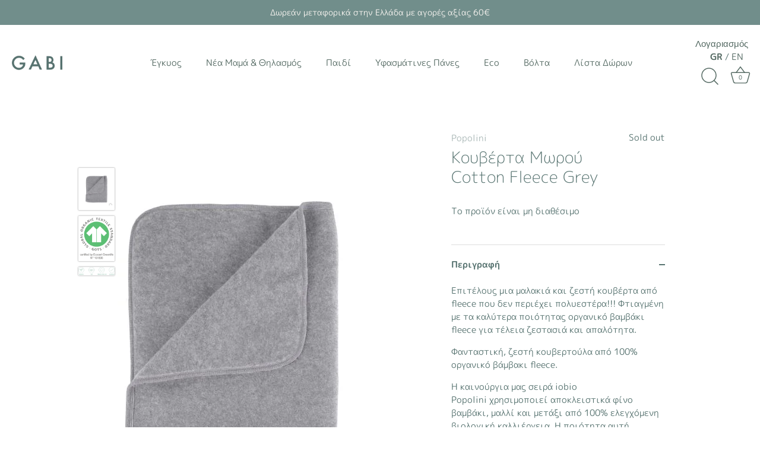

--- FILE ---
content_type: text/html; charset=utf-8
request_url: https://gabi.gr/products/kouberta-morou-cotton-fleece-grey
body_size: 33841
content:
<!doctype html>
<html class="no-js" lang="el">
<head>
  <!-- Showcase 4.1.0 -->

  <link rel="preload" href="//gabi.gr/cdn/shop/t/5/assets/styles.css?v=114721296285335242531762177994" as="style">

  <meta charset="utf-8" />
<meta name="viewport" content="width=device-width,initial-scale=1.0" />
<meta http-equiv="X-UA-Compatible" content="IE=edge">

<link rel="preconnect" href="https://cdn.shopify.com" crossorigin>
<link rel="preconnect" href="https://fonts.shopify.com" crossorigin>
<link rel="preconnect" href="https://monorail-edge.shopifysvc.com"><link rel="preload" as="font" href="//gabi.gr/cdn/fonts/poppins/poppins_n3.05f58335c3209cce17da4f1f1ab324ebe2982441.woff2" type="font/woff2" crossorigin>
<link rel="preload" as="font" href="//gabi.gr/cdn/fonts/nunito_sans/nunitosans_n4.0276fe080df0ca4e6a22d9cb55aed3ed5ba6b1da.woff2" type="font/woff2" crossorigin>
<link rel="preload" as="font" href="//gabi.gr/cdn/fonts/nunito_sans/nunitosans_n4.0276fe080df0ca4e6a22d9cb55aed3ed5ba6b1da.woff2" type="font/woff2" crossorigin>
<link rel="preload" as="font" href="//gabi.gr/cdn/fonts/poppins/poppins_n6.aa29d4918bc243723d56b59572e18228ed0786f6.woff2" type="font/woff2" crossorigin><link rel="preload" as="font" href="//gabi.gr/cdn/fonts/nunito_sans/nunitosans_n7.25d963ed46da26098ebeab731e90d8802d989fa5.woff2" type="font/woff2" crossorigin><link rel="preload" as="font" href="//gabi.gr/cdn/fonts/nunito_sans/nunitosans_i4.6e408730afac1484cf297c30b0e67c86d17fc586.woff2" type="font/woff2" crossorigin><link rel="preload" as="font" href="//gabi.gr/cdn/fonts/nunito_sans/nunitosans_i7.8c1124729eec046a321e2424b2acf328c2c12139.woff2" type="font/woff2" crossorigin><link rel="preload" href="//gabi.gr/cdn/shop/t/5/assets/vendor.js?v=65790349686031678741686131164" as="script">
<link rel="preload" href="//gabi.gr/cdn/shop/t/5/assets/theme.js?v=26076960860813436571686131159" as="script"><link rel="canonical" href="https://gabi.gr/products/kouberta-morou-cotton-fleece-grey" /><link rel="shortcut icon" href="//gabi.gr/cdn/shop/files/logo_black_solo_square.png?v=1625045212" type="image/png" /><meta name="description" content="Επιτέλους μια μαλακιά και ζεστή κουβέρτα από fleece που δεν περιέχει πολυεστέρα!!! Φτιαγμένη με τα καλύτερα ποιότητας οργανικό βαμβάκι fleece για τέλεια ζεστασιά και απαλότητα.">
<link rel="preload" as="font" href="//gabi.gr/cdn/fonts/nunito_sans/nunitosans_n5.6fc0ed1feb3fc393c40619f180fc49c4d0aae0db.woff2" type="font/woff2" crossorigin><link rel="preload" as="font" href="//gabi.gr/cdn/fonts/nunito_sans/nunitosans_n6.6e9464eba570101a53130c8130a9e17a8eb55c21.woff2" type="font/woff2" crossorigin><script src="//ajax.googleapis.com/ajax/libs/jquery/1.12.4/jquery.min.js" type="text/javascript"></script> 
  
  <meta name="theme-color" content="#718e8b"><title>
    
    Κουβέρτα Μωρού Cotton Fleece Grey &ndash; Gabi
  </title>

  <meta property="og:site_name" content="Gabi">
<meta property="og:url" content="https://gabi.gr/products/kouberta-morou-cotton-fleece-grey">
<meta property="og:title" content="Κουβέρτα Μωρού Cotton Fleece Grey">
<meta property="og:type" content="product">
<meta property="og:description" content="Επιτέλους μια μαλακιά και ζεστή κουβέρτα από fleece που δεν περιέχει πολυεστέρα!!! Φτιαγμένη με τα καλύτερα ποιότητας οργανικό βαμβάκι fleece για τέλεια ζεστασιά και απαλότητα."><meta property="og:image" content="http://gabi.gr/cdn/shop/products/kouberta-gia-moro-organiko-bambaki_1200x1200.jpg?v=1677595938">
  <meta property="og:image:secure_url" content="https://gabi.gr/cdn/shop/products/kouberta-gia-moro-organiko-bambaki_1200x1200.jpg?v=1677595938">
  <meta property="og:image:width" content="600">
  <meta property="og:image:height" content="700"><meta property="og:price:amount" content="40,90">
  <meta property="og:price:currency" content="EUR"><meta name="twitter:card" content="summary_large_image">
<meta name="twitter:title" content="Κουβέρτα Μωρού Cotton Fleece Grey">
<meta name="twitter:description" content="Επιτέλους μια μαλακιά και ζεστή κουβέρτα από fleece που δεν περιέχει πολυεστέρα!!! Φτιαγμένη με τα καλύτερα ποιότητας οργανικό βαμβάκι fleece για τέλεια ζεστασιά και απαλότητα.">


  <link href="//gabi.gr/cdn/shop/t/5/assets/styles.css?v=114721296285335242531762177994" rel="stylesheet" type="text/css" media="all" />

  <style>
    .site-control__inline-links { width: 100%; }
    .site-control__inline-links .tier-1 > ul { width: 100%; }
    .tier-1 > ul li a { white-space: nowrap; }
    .tier-1 .nav-rows li a { white-space: unset; }
  </style>
  
  <script>window.performance && window.performance.mark && window.performance.mark('shopify.content_for_header.start');</script><meta name="facebook-domain-verification" content="cp4v6yky4y6myulcub99i5bxa7vrxd">
<meta name="google-site-verification" content="y9S8wW67pL1BrQYC-n9rFoGIg2C9SL-JlOoPAYWshFk">
<meta id="shopify-digital-wallet" name="shopify-digital-wallet" content="/57451774117/digital_wallets/dialog">
<meta name="shopify-checkout-api-token" content="bd2767cd070e5d2d1f2e33310dc66a40">
<meta id="in-context-paypal-metadata" data-shop-id="57451774117" data-venmo-supported="false" data-environment="production" data-locale="en_US" data-paypal-v4="true" data-currency="EUR">
<link rel="alternate" hreflang="x-default" href="https://gabi.gr/products/kouberta-morou-cotton-fleece-grey">
<link rel="alternate" hreflang="el" href="https://gabi.gr/products/kouberta-morou-cotton-fleece-grey">
<link rel="alternate" hreflang="en" href="https://gabi.gr/en/products/kouberta-morou-cotton-fleece-grey">
<link rel="alternate" type="application/json+oembed" href="https://gabi.gr/products/kouberta-morou-cotton-fleece-grey.oembed">
<script async="async" src="/checkouts/internal/preloads.js?locale=el-GR"></script>
<script id="shopify-features" type="application/json">{"accessToken":"bd2767cd070e5d2d1f2e33310dc66a40","betas":["rich-media-storefront-analytics"],"domain":"gabi.gr","predictiveSearch":true,"shopId":57451774117,"locale":"el"}</script>
<script>var Shopify = Shopify || {};
Shopify.shop = "gabigr.myshopify.com";
Shopify.locale = "el";
Shopify.currency = {"active":"EUR","rate":"1.0"};
Shopify.country = "GR";
Shopify.theme = {"name":"shopify-gabi\/master","id":149940502851,"schema_name":"Showcase","schema_version":"4.1.0","theme_store_id":null,"role":"main"};
Shopify.theme.handle = "null";
Shopify.theme.style = {"id":null,"handle":null};
Shopify.cdnHost = "gabi.gr/cdn";
Shopify.routes = Shopify.routes || {};
Shopify.routes.root = "/";</script>
<script type="module">!function(o){(o.Shopify=o.Shopify||{}).modules=!0}(window);</script>
<script>!function(o){function n(){var o=[];function n(){o.push(Array.prototype.slice.apply(arguments))}return n.q=o,n}var t=o.Shopify=o.Shopify||{};t.loadFeatures=n(),t.autoloadFeatures=n()}(window);</script>
<script id="shop-js-analytics" type="application/json">{"pageType":"product"}</script>
<script defer="defer" async type="module" src="//gabi.gr/cdn/shopifycloud/shop-js/modules/v2/client.init-shop-cart-sync_CA-k_-bH.el.esm.js"></script>
<script defer="defer" async type="module" src="//gabi.gr/cdn/shopifycloud/shop-js/modules/v2/chunk.common_B9X36xNm.esm.js"></script>
<script type="module">
  await import("//gabi.gr/cdn/shopifycloud/shop-js/modules/v2/client.init-shop-cart-sync_CA-k_-bH.el.esm.js");
await import("//gabi.gr/cdn/shopifycloud/shop-js/modules/v2/chunk.common_B9X36xNm.esm.js");

  window.Shopify.SignInWithShop?.initShopCartSync?.({"fedCMEnabled":true,"windoidEnabled":true});

</script>
<script>(function() {
  var isLoaded = false;
  function asyncLoad() {
    if (isLoaded) return;
    isLoaded = true;
    var urls = ["https:\/\/d23dclunsivw3h.cloudfront.net\/redirect-app.js?shop=gabigr.myshopify.com","https:\/\/www.myregistry.com\/ScriptPlatform\/Shopify\/AddToMrButton.js?siteKey=aAP-mZqAQWWUCgZg7F2DjQ2\u0026lang=en\u0026version=717486374\u0026shop=gabigr.myshopify.com"];
    for (var i = 0; i < urls.length; i++) {
      var s = document.createElement('script');
      s.type = 'text/javascript';
      s.async = true;
      s.src = urls[i];
      var x = document.getElementsByTagName('script')[0];
      x.parentNode.insertBefore(s, x);
    }
  };
  if(window.attachEvent) {
    window.attachEvent('onload', asyncLoad);
  } else {
    window.addEventListener('load', asyncLoad, false);
  }
})();</script>
<script id="__st">var __st={"a":57451774117,"offset":7200,"reqid":"86468ac1-1250-4d17-80b9-de8de2a7f23c-1768732016","pageurl":"gabi.gr\/products\/kouberta-morou-cotton-fleece-grey","u":"77ffc090a961","p":"product","rtyp":"product","rid":7886689763564};</script>
<script>window.ShopifyPaypalV4VisibilityTracking = true;</script>
<script id="captcha-bootstrap">!function(){'use strict';const t='contact',e='account',n='new_comment',o=[[t,t],['blogs',n],['comments',n],[t,'customer']],c=[[e,'customer_login'],[e,'guest_login'],[e,'recover_customer_password'],[e,'create_customer']],r=t=>t.map((([t,e])=>`form[action*='/${t}']:not([data-nocaptcha='true']) input[name='form_type'][value='${e}']`)).join(','),a=t=>()=>t?[...document.querySelectorAll(t)].map((t=>t.form)):[];function s(){const t=[...o],e=r(t);return a(e)}const i='password',u='form_key',d=['recaptcha-v3-token','g-recaptcha-response','h-captcha-response',i],f=()=>{try{return window.sessionStorage}catch{return}},m='__shopify_v',_=t=>t.elements[u];function p(t,e,n=!1){try{const o=window.sessionStorage,c=JSON.parse(o.getItem(e)),{data:r}=function(t){const{data:e,action:n}=t;return t[m]||n?{data:e,action:n}:{data:t,action:n}}(c);for(const[e,n]of Object.entries(r))t.elements[e]&&(t.elements[e].value=n);n&&o.removeItem(e)}catch(o){console.error('form repopulation failed',{error:o})}}const l='form_type',E='cptcha';function T(t){t.dataset[E]=!0}const w=window,h=w.document,L='Shopify',v='ce_forms',y='captcha';let A=!1;((t,e)=>{const n=(g='f06e6c50-85a8-45c8-87d0-21a2b65856fe',I='https://cdn.shopify.com/shopifycloud/storefront-forms-hcaptcha/ce_storefront_forms_captcha_hcaptcha.v1.5.2.iife.js',D={infoText:'Προστατεύεται με το hCaptcha',privacyText:'Απόρρητο',termsText:'Όροι'},(t,e,n)=>{const o=w[L][v],c=o.bindForm;if(c)return c(t,g,e,D).then(n);var r;o.q.push([[t,g,e,D],n]),r=I,A||(h.body.append(Object.assign(h.createElement('script'),{id:'captcha-provider',async:!0,src:r})),A=!0)});var g,I,D;w[L]=w[L]||{},w[L][v]=w[L][v]||{},w[L][v].q=[],w[L][y]=w[L][y]||{},w[L][y].protect=function(t,e){n(t,void 0,e),T(t)},Object.freeze(w[L][y]),function(t,e,n,w,h,L){const[v,y,A,g]=function(t,e,n){const i=e?o:[],u=t?c:[],d=[...i,...u],f=r(d),m=r(i),_=r(d.filter((([t,e])=>n.includes(e))));return[a(f),a(m),a(_),s()]}(w,h,L),I=t=>{const e=t.target;return e instanceof HTMLFormElement?e:e&&e.form},D=t=>v().includes(t);t.addEventListener('submit',(t=>{const e=I(t);if(!e)return;const n=D(e)&&!e.dataset.hcaptchaBound&&!e.dataset.recaptchaBound,o=_(e),c=g().includes(e)&&(!o||!o.value);(n||c)&&t.preventDefault(),c&&!n&&(function(t){try{if(!f())return;!function(t){const e=f();if(!e)return;const n=_(t);if(!n)return;const o=n.value;o&&e.removeItem(o)}(t);const e=Array.from(Array(32),(()=>Math.random().toString(36)[2])).join('');!function(t,e){_(t)||t.append(Object.assign(document.createElement('input'),{type:'hidden',name:u})),t.elements[u].value=e}(t,e),function(t,e){const n=f();if(!n)return;const o=[...t.querySelectorAll(`input[type='${i}']`)].map((({name:t})=>t)),c=[...d,...o],r={};for(const[a,s]of new FormData(t).entries())c.includes(a)||(r[a]=s);n.setItem(e,JSON.stringify({[m]:1,action:t.action,data:r}))}(t,e)}catch(e){console.error('failed to persist form',e)}}(e),e.submit())}));const S=(t,e)=>{t&&!t.dataset[E]&&(n(t,e.some((e=>e===t))),T(t))};for(const o of['focusin','change'])t.addEventListener(o,(t=>{const e=I(t);D(e)&&S(e,y())}));const B=e.get('form_key'),M=e.get(l),P=B&&M;t.addEventListener('DOMContentLoaded',(()=>{const t=y();if(P)for(const e of t)e.elements[l].value===M&&p(e,B);[...new Set([...A(),...v().filter((t=>'true'===t.dataset.shopifyCaptcha))])].forEach((e=>S(e,t)))}))}(h,new URLSearchParams(w.location.search),n,t,e,['guest_login'])})(!0,!0)}();</script>
<script integrity="sha256-4kQ18oKyAcykRKYeNunJcIwy7WH5gtpwJnB7kiuLZ1E=" data-source-attribution="shopify.loadfeatures" defer="defer" src="//gabi.gr/cdn/shopifycloud/storefront/assets/storefront/load_feature-a0a9edcb.js" crossorigin="anonymous"></script>
<script data-source-attribution="shopify.dynamic_checkout.dynamic.init">var Shopify=Shopify||{};Shopify.PaymentButton=Shopify.PaymentButton||{isStorefrontPortableWallets:!0,init:function(){window.Shopify.PaymentButton.init=function(){};var t=document.createElement("script");t.src="https://gabi.gr/cdn/shopifycloud/portable-wallets/latest/portable-wallets.el.js",t.type="module",document.head.appendChild(t)}};
</script>
<script data-source-attribution="shopify.dynamic_checkout.buyer_consent">
  function portableWalletsHideBuyerConsent(e){var t=document.getElementById("shopify-buyer-consent"),n=document.getElementById("shopify-subscription-policy-button");t&&n&&(t.classList.add("hidden"),t.setAttribute("aria-hidden","true"),n.removeEventListener("click",e))}function portableWalletsShowBuyerConsent(e){var t=document.getElementById("shopify-buyer-consent"),n=document.getElementById("shopify-subscription-policy-button");t&&n&&(t.classList.remove("hidden"),t.removeAttribute("aria-hidden"),n.addEventListener("click",e))}window.Shopify?.PaymentButton&&(window.Shopify.PaymentButton.hideBuyerConsent=portableWalletsHideBuyerConsent,window.Shopify.PaymentButton.showBuyerConsent=portableWalletsShowBuyerConsent);
</script>
<script data-source-attribution="shopify.dynamic_checkout.cart.bootstrap">document.addEventListener("DOMContentLoaded",(function(){function t(){return document.querySelector("shopify-accelerated-checkout-cart, shopify-accelerated-checkout")}if(t())Shopify.PaymentButton.init();else{new MutationObserver((function(e,n){t()&&(Shopify.PaymentButton.init(),n.disconnect())})).observe(document.body,{childList:!0,subtree:!0})}}));
</script>
<script id='scb4127' type='text/javascript' async='' src='https://gabi.gr/cdn/shopifycloud/privacy-banner/storefront-banner.js'></script><link id="shopify-accelerated-checkout-styles" rel="stylesheet" media="screen" href="https://gabi.gr/cdn/shopifycloud/portable-wallets/latest/accelerated-checkout-backwards-compat.css" crossorigin="anonymous">
<style id="shopify-accelerated-checkout-cart">
        #shopify-buyer-consent {
  margin-top: 1em;
  display: inline-block;
  width: 100%;
}

#shopify-buyer-consent.hidden {
  display: none;
}

#shopify-subscription-policy-button {
  background: none;
  border: none;
  padding: 0;
  text-decoration: underline;
  font-size: inherit;
  cursor: pointer;
}

#shopify-subscription-policy-button::before {
  box-shadow: none;
}

      </style>

<script>window.performance && window.performance.mark && window.performance.mark('shopify.content_for_header.end');</script>

  <script>
    document.documentElement.className = document.documentElement.className.replace('no-js', '');
    window.theme = window.theme || {};
    theme.money_format = "€{{amount_with_comma_separator}}";
    theme.money_container = '.theme-money';
    theme.strings = {
      previous: "Προηγούμενο",
      next: "Επόμενο",
      close: "Κλείσιμο",
      addressError: "",
      addressNoResults: "",
      addressQueryLimit: "",
      authError: "",
      back: "Πίσω",
      cartConfirmation: "Για να προχωρήσεις είναι αναγκαίο να συμψωνήσεις με τους όρους χρήσης",
      loadMore: "Φόρτωσε περισσότερα",
      infiniteScrollNoMore: "Δεν υπάρχουν άλλα προϊόντα στην κατηγορία",
      priceNonExistent: "Μη διαθέσιμο",
      buttonDefault: "Προσθηκη στο καλαθι",
      buttonNoStock: "Εκτός αποθέματος",
      buttonNoVariant: "Μη διαθέσιμο",
      variantNoStock: "Sold out",
      unitPriceSeparator: "\/",
      colorBoxPrevious: "Προηγούμενο",
      colorBoxNext: "Επόμενο",
      colorBoxClose: "Κλείσιμο",
      navigateHome: "Αρχική",
      productAddingToCart: "Προστίθεται",
      productAddedToCart: "Προστέθηκε στο καλάθι",
      popupWasAdded: "προστέθηκε στο καλάθι",
      popupCheckout: "Checkout",
      popupContinueShopping: "Συνέχισε τις αγορές σου",
      onlyXLeft: "[[ quantity ]] σε απόθεμα",
      priceSoldOut: "Sold out",
      loading: "Φορτώνει...",
      viewCart: "Δες το καλαθι σου",
      page: "",
      imageSlider: "",
      clearAll: "Επαναφορά όλων"
    };
    theme.routes = {
      search_url: '/search',
      cart_url: '/cart',
      cart_add_url: '/cart/add',
      checkout: '/checkout'
    };
    theme.settings = {
      productImageParallax: true,
      animationEnabledDesktop: true,
      animationEnabledMobile: true
    };

    theme.checkViewportFillers = function(){
      var toggleState = false;
      var elPageContent = document.getElementById('page-content');
      if(elPageContent) {
        var elOverlapSection = elPageContent.querySelector('.header-overlap-section');
        if (elOverlapSection) {
          var padding = parseInt(getComputedStyle(elPageContent).getPropertyValue('padding-top'));
          toggleState = ((Math.round(elOverlapSection.offsetTop) - padding) === 0);
        }
      }
      if(toggleState) {
        document.getElementsByTagName('body')[0].classList.add('header-section-overlap');
      } else {
        document.getElementsByTagName('body')[0].classList.remove('header-section-overlap');
      }
    };

    theme.assessAltLogo = function(){
      var elsOverlappers = document.querySelectorAll('.needs-alt-logo');
      var useAltLogo = false;
      if(elsOverlappers.length) {
        var elSiteControl = document.querySelector('#site-control');
        var elSiteControlInner = document.querySelector('#site-control .site-control__inner');
        var headerMid = elSiteControlInner.offsetTop + elSiteControl.offsetTop + elSiteControlInner.offsetHeight / 2;
        Array.prototype.forEach.call(elsOverlappers, function(el, i){
          var thisTop = el.getBoundingClientRect().top;
          var thisBottom = thisTop + el.offsetHeight;
          if(headerMid > thisTop && headerMid < thisBottom) {
            useAltLogo = true;
            return false;
          }
        });
      }
      if(useAltLogo) {
        document.getElementsByTagName('body')[0].classList.add('use-alt-logo');
      } else {
        document.getElementsByTagName('body')[0].classList.remove('use-alt-logo');
      }
    };
  </script>
  
  <!-- Google Tag Manager -->
<script>(function(w,d,s,l,i){w[l]=w[l]||[];w[l].push({'gtm.start':
new Date().getTime(),event:'gtm.js'});var f=d.getElementsByTagName(s)[0],
j=d.createElement(s),dl=l!='dataLayer'?'&l='+l:'';j.async=true;j.src=
'https://www.googletagmanager.com/gtm.js?id='+i+dl;f.parentNode.insertBefore(j,f);
})(window,document,'script','dataLayer','GTM-WSGCWVR');</script>
<!-- End Google Tag Manager -->

  
  <meta name="facebook-domain-verification" content="cp4v6yky4y6myulcub99i5bxa7vrxd" />
  <meta name="google-site-verification" content="y9S8wW67pL1BrQYC-n9rFoGIg2C9SL-JlOoPAYWshFk" />
  
<link href="https://monorail-edge.shopifysvc.com" rel="dns-prefetch">
<script>(function(){if ("sendBeacon" in navigator && "performance" in window) {try {var session_token_from_headers = performance.getEntriesByType('navigation')[0].serverTiming.find(x => x.name == '_s').description;} catch {var session_token_from_headers = undefined;}var session_cookie_matches = document.cookie.match(/_shopify_s=([^;]*)/);var session_token_from_cookie = session_cookie_matches && session_cookie_matches.length === 2 ? session_cookie_matches[1] : "";var session_token = session_token_from_headers || session_token_from_cookie || "";function handle_abandonment_event(e) {var entries = performance.getEntries().filter(function(entry) {return /monorail-edge.shopifysvc.com/.test(entry.name);});if (!window.abandonment_tracked && entries.length === 0) {window.abandonment_tracked = true;var currentMs = Date.now();var navigation_start = performance.timing.navigationStart;var payload = {shop_id: 57451774117,url: window.location.href,navigation_start,duration: currentMs - navigation_start,session_token,page_type: "product"};window.navigator.sendBeacon("https://monorail-edge.shopifysvc.com/v1/produce", JSON.stringify({schema_id: "online_store_buyer_site_abandonment/1.1",payload: payload,metadata: {event_created_at_ms: currentMs,event_sent_at_ms: currentMs}}));}}window.addEventListener('pagehide', handle_abandonment_event);}}());</script>
<script id="web-pixels-manager-setup">(function e(e,d,r,n,o){if(void 0===o&&(o={}),!Boolean(null===(a=null===(i=window.Shopify)||void 0===i?void 0:i.analytics)||void 0===a?void 0:a.replayQueue)){var i,a;window.Shopify=window.Shopify||{};var t=window.Shopify;t.analytics=t.analytics||{};var s=t.analytics;s.replayQueue=[],s.publish=function(e,d,r){return s.replayQueue.push([e,d,r]),!0};try{self.performance.mark("wpm:start")}catch(e){}var l=function(){var e={modern:/Edge?\/(1{2}[4-9]|1[2-9]\d|[2-9]\d{2}|\d{4,})\.\d+(\.\d+|)|Firefox\/(1{2}[4-9]|1[2-9]\d|[2-9]\d{2}|\d{4,})\.\d+(\.\d+|)|Chrom(ium|e)\/(9{2}|\d{3,})\.\d+(\.\d+|)|(Maci|X1{2}).+ Version\/(15\.\d+|(1[6-9]|[2-9]\d|\d{3,})\.\d+)([,.]\d+|)( \(\w+\)|)( Mobile\/\w+|) Safari\/|Chrome.+OPR\/(9{2}|\d{3,})\.\d+\.\d+|(CPU[ +]OS|iPhone[ +]OS|CPU[ +]iPhone|CPU IPhone OS|CPU iPad OS)[ +]+(15[._]\d+|(1[6-9]|[2-9]\d|\d{3,})[._]\d+)([._]\d+|)|Android:?[ /-](13[3-9]|1[4-9]\d|[2-9]\d{2}|\d{4,})(\.\d+|)(\.\d+|)|Android.+Firefox\/(13[5-9]|1[4-9]\d|[2-9]\d{2}|\d{4,})\.\d+(\.\d+|)|Android.+Chrom(ium|e)\/(13[3-9]|1[4-9]\d|[2-9]\d{2}|\d{4,})\.\d+(\.\d+|)|SamsungBrowser\/([2-9]\d|\d{3,})\.\d+/,legacy:/Edge?\/(1[6-9]|[2-9]\d|\d{3,})\.\d+(\.\d+|)|Firefox\/(5[4-9]|[6-9]\d|\d{3,})\.\d+(\.\d+|)|Chrom(ium|e)\/(5[1-9]|[6-9]\d|\d{3,})\.\d+(\.\d+|)([\d.]+$|.*Safari\/(?![\d.]+ Edge\/[\d.]+$))|(Maci|X1{2}).+ Version\/(10\.\d+|(1[1-9]|[2-9]\d|\d{3,})\.\d+)([,.]\d+|)( \(\w+\)|)( Mobile\/\w+|) Safari\/|Chrome.+OPR\/(3[89]|[4-9]\d|\d{3,})\.\d+\.\d+|(CPU[ +]OS|iPhone[ +]OS|CPU[ +]iPhone|CPU IPhone OS|CPU iPad OS)[ +]+(10[._]\d+|(1[1-9]|[2-9]\d|\d{3,})[._]\d+)([._]\d+|)|Android:?[ /-](13[3-9]|1[4-9]\d|[2-9]\d{2}|\d{4,})(\.\d+|)(\.\d+|)|Mobile Safari.+OPR\/([89]\d|\d{3,})\.\d+\.\d+|Android.+Firefox\/(13[5-9]|1[4-9]\d|[2-9]\d{2}|\d{4,})\.\d+(\.\d+|)|Android.+Chrom(ium|e)\/(13[3-9]|1[4-9]\d|[2-9]\d{2}|\d{4,})\.\d+(\.\d+|)|Android.+(UC? ?Browser|UCWEB|U3)[ /]?(15\.([5-9]|\d{2,})|(1[6-9]|[2-9]\d|\d{3,})\.\d+)\.\d+|SamsungBrowser\/(5\.\d+|([6-9]|\d{2,})\.\d+)|Android.+MQ{2}Browser\/(14(\.(9|\d{2,})|)|(1[5-9]|[2-9]\d|\d{3,})(\.\d+|))(\.\d+|)|K[Aa][Ii]OS\/(3\.\d+|([4-9]|\d{2,})\.\d+)(\.\d+|)/},d=e.modern,r=e.legacy,n=navigator.userAgent;return n.match(d)?"modern":n.match(r)?"legacy":"unknown"}(),u="modern"===l?"modern":"legacy",c=(null!=n?n:{modern:"",legacy:""})[u],f=function(e){return[e.baseUrl,"/wpm","/b",e.hashVersion,"modern"===e.buildTarget?"m":"l",".js"].join("")}({baseUrl:d,hashVersion:r,buildTarget:u}),m=function(e){var d=e.version,r=e.bundleTarget,n=e.surface,o=e.pageUrl,i=e.monorailEndpoint;return{emit:function(e){var a=e.status,t=e.errorMsg,s=(new Date).getTime(),l=JSON.stringify({metadata:{event_sent_at_ms:s},events:[{schema_id:"web_pixels_manager_load/3.1",payload:{version:d,bundle_target:r,page_url:o,status:a,surface:n,error_msg:t},metadata:{event_created_at_ms:s}}]});if(!i)return console&&console.warn&&console.warn("[Web Pixels Manager] No Monorail endpoint provided, skipping logging."),!1;try{return self.navigator.sendBeacon.bind(self.navigator)(i,l)}catch(e){}var u=new XMLHttpRequest;try{return u.open("POST",i,!0),u.setRequestHeader("Content-Type","text/plain"),u.send(l),!0}catch(e){return console&&console.warn&&console.warn("[Web Pixels Manager] Got an unhandled error while logging to Monorail."),!1}}}}({version:r,bundleTarget:l,surface:e.surface,pageUrl:self.location.href,monorailEndpoint:e.monorailEndpoint});try{o.browserTarget=l,function(e){var d=e.src,r=e.async,n=void 0===r||r,o=e.onload,i=e.onerror,a=e.sri,t=e.scriptDataAttributes,s=void 0===t?{}:t,l=document.createElement("script"),u=document.querySelector("head"),c=document.querySelector("body");if(l.async=n,l.src=d,a&&(l.integrity=a,l.crossOrigin="anonymous"),s)for(var f in s)if(Object.prototype.hasOwnProperty.call(s,f))try{l.dataset[f]=s[f]}catch(e){}if(o&&l.addEventListener("load",o),i&&l.addEventListener("error",i),u)u.appendChild(l);else{if(!c)throw new Error("Did not find a head or body element to append the script");c.appendChild(l)}}({src:f,async:!0,onload:function(){if(!function(){var e,d;return Boolean(null===(d=null===(e=window.Shopify)||void 0===e?void 0:e.analytics)||void 0===d?void 0:d.initialized)}()){var d=window.webPixelsManager.init(e)||void 0;if(d){var r=window.Shopify.analytics;r.replayQueue.forEach((function(e){var r=e[0],n=e[1],o=e[2];d.publishCustomEvent(r,n,o)})),r.replayQueue=[],r.publish=d.publishCustomEvent,r.visitor=d.visitor,r.initialized=!0}}},onerror:function(){return m.emit({status:"failed",errorMsg:"".concat(f," has failed to load")})},sri:function(e){var d=/^sha384-[A-Za-z0-9+/=]+$/;return"string"==typeof e&&d.test(e)}(c)?c:"",scriptDataAttributes:o}),m.emit({status:"loading"})}catch(e){m.emit({status:"failed",errorMsg:(null==e?void 0:e.message)||"Unknown error"})}}})({shopId: 57451774117,storefrontBaseUrl: "https://gabi.gr",extensionsBaseUrl: "https://extensions.shopifycdn.com/cdn/shopifycloud/web-pixels-manager",monorailEndpoint: "https://monorail-edge.shopifysvc.com/unstable/produce_batch",surface: "storefront-renderer",enabledBetaFlags: ["2dca8a86"],webPixelsConfigList: [{"id":"1083507011","configuration":"{\"config\":\"{\\\"pixel_id\\\":\\\"G-90G1GWVVMH\\\",\\\"target_country\\\":\\\"GR\\\",\\\"gtag_events\\\":[{\\\"type\\\":\\\"search\\\",\\\"action_label\\\":[\\\"G-90G1GWVVMH\\\",\\\"AW-1041004447\\\/u4lsCJjkpP0CEJ_vsfAD\\\"]},{\\\"type\\\":\\\"begin_checkout\\\",\\\"action_label\\\":[\\\"G-90G1GWVVMH\\\",\\\"AW-1041004447\\\/MHa1CJXkpP0CEJ_vsfAD\\\"]},{\\\"type\\\":\\\"view_item\\\",\\\"action_label\\\":[\\\"G-90G1GWVVMH\\\",\\\"AW-1041004447\\\/HVTUCI_kpP0CEJ_vsfAD\\\",\\\"MC-QDJ72YVSZH\\\"]},{\\\"type\\\":\\\"purchase\\\",\\\"action_label\\\":[\\\"G-90G1GWVVMH\\\",\\\"AW-1041004447\\\/0i-gCNDjpP0CEJ_vsfAD\\\",\\\"MC-QDJ72YVSZH\\\"]},{\\\"type\\\":\\\"page_view\\\",\\\"action_label\\\":[\\\"G-90G1GWVVMH\\\",\\\"AW-1041004447\\\/dYl4CM3jpP0CEJ_vsfAD\\\",\\\"MC-QDJ72YVSZH\\\"]},{\\\"type\\\":\\\"add_payment_info\\\",\\\"action_label\\\":[\\\"G-90G1GWVVMH\\\",\\\"AW-1041004447\\\/o8SeCJvkpP0CEJ_vsfAD\\\"]},{\\\"type\\\":\\\"add_to_cart\\\",\\\"action_label\\\":[\\\"G-90G1GWVVMH\\\",\\\"AW-1041004447\\\/AoUTCJLkpP0CEJ_vsfAD\\\"]}],\\\"enable_monitoring_mode\\\":false}\"}","eventPayloadVersion":"v1","runtimeContext":"OPEN","scriptVersion":"b2a88bafab3e21179ed38636efcd8a93","type":"APP","apiClientId":1780363,"privacyPurposes":[],"dataSharingAdjustments":{"protectedCustomerApprovalScopes":["read_customer_address","read_customer_email","read_customer_name","read_customer_personal_data","read_customer_phone"]}},{"id":"306643267","configuration":"{\"pixel_id\":\"1751151641792165\",\"pixel_type\":\"facebook_pixel\",\"metaapp_system_user_token\":\"-\"}","eventPayloadVersion":"v1","runtimeContext":"OPEN","scriptVersion":"ca16bc87fe92b6042fbaa3acc2fbdaa6","type":"APP","apiClientId":2329312,"privacyPurposes":["ANALYTICS","MARKETING","SALE_OF_DATA"],"dataSharingAdjustments":{"protectedCustomerApprovalScopes":["read_customer_address","read_customer_email","read_customer_name","read_customer_personal_data","read_customer_phone"]}},{"id":"139919683","eventPayloadVersion":"1","runtimeContext":"LAX","scriptVersion":"1","type":"CUSTOM","privacyPurposes":["ANALYTICS","MARKETING","SALE_OF_DATA"],"name":"Google Conversions"},{"id":"shopify-app-pixel","configuration":"{}","eventPayloadVersion":"v1","runtimeContext":"STRICT","scriptVersion":"0450","apiClientId":"shopify-pixel","type":"APP","privacyPurposes":["ANALYTICS","MARKETING"]},{"id":"shopify-custom-pixel","eventPayloadVersion":"v1","runtimeContext":"LAX","scriptVersion":"0450","apiClientId":"shopify-pixel","type":"CUSTOM","privacyPurposes":["ANALYTICS","MARKETING"]}],isMerchantRequest: false,initData: {"shop":{"name":"Gabi","paymentSettings":{"currencyCode":"EUR"},"myshopifyDomain":"gabigr.myshopify.com","countryCode":"GR","storefrontUrl":"https:\/\/gabi.gr"},"customer":null,"cart":null,"checkout":null,"productVariants":[{"price":{"amount":40.9,"currencyCode":"EUR"},"product":{"title":"Κουβέρτα Μωρού Cotton Fleece Grey","vendor":"Popolini","id":"7886689763564","untranslatedTitle":"Κουβέρτα Μωρού Cotton Fleece Grey","url":"\/products\/kouberta-morou-cotton-fleece-grey","type":"Baby Blankets"},"id":"43686730563820","image":{"src":"\/\/gabi.gr\/cdn\/shop\/products\/kouberta-gia-moro-organiko-bambaki.jpg?v=1677595938"},"sku":"061010-50\/0473","title":"Default Title","untranslatedTitle":"Default Title"}],"purchasingCompany":null},},"https://gabi.gr/cdn","fcfee988w5aeb613cpc8e4bc33m6693e112",{"modern":"","legacy":""},{"shopId":"57451774117","storefrontBaseUrl":"https:\/\/gabi.gr","extensionBaseUrl":"https:\/\/extensions.shopifycdn.com\/cdn\/shopifycloud\/web-pixels-manager","surface":"storefront-renderer","enabledBetaFlags":"[\"2dca8a86\"]","isMerchantRequest":"false","hashVersion":"fcfee988w5aeb613cpc8e4bc33m6693e112","publish":"custom","events":"[[\"page_viewed\",{}],[\"product_viewed\",{\"productVariant\":{\"price\":{\"amount\":40.9,\"currencyCode\":\"EUR\"},\"product\":{\"title\":\"Κουβέρτα Μωρού Cotton Fleece Grey\",\"vendor\":\"Popolini\",\"id\":\"7886689763564\",\"untranslatedTitle\":\"Κουβέρτα Μωρού Cotton Fleece Grey\",\"url\":\"\/products\/kouberta-morou-cotton-fleece-grey\",\"type\":\"Baby Blankets\"},\"id\":\"43686730563820\",\"image\":{\"src\":\"\/\/gabi.gr\/cdn\/shop\/products\/kouberta-gia-moro-organiko-bambaki.jpg?v=1677595938\"},\"sku\":\"061010-50\/0473\",\"title\":\"Default Title\",\"untranslatedTitle\":\"Default Title\"}}]]"});</script><script>
  window.ShopifyAnalytics = window.ShopifyAnalytics || {};
  window.ShopifyAnalytics.meta = window.ShopifyAnalytics.meta || {};
  window.ShopifyAnalytics.meta.currency = 'EUR';
  var meta = {"product":{"id":7886689763564,"gid":"gid:\/\/shopify\/Product\/7886689763564","vendor":"Popolini","type":"Baby Blankets","handle":"kouberta-morou-cotton-fleece-grey","variants":[{"id":43686730563820,"price":4090,"name":"Κουβέρτα Μωρού Cotton Fleece Grey","public_title":null,"sku":"061010-50\/0473"}],"remote":false},"page":{"pageType":"product","resourceType":"product","resourceId":7886689763564,"requestId":"86468ac1-1250-4d17-80b9-de8de2a7f23c-1768732016"}};
  for (var attr in meta) {
    window.ShopifyAnalytics.meta[attr] = meta[attr];
  }
</script>
<script class="analytics">
  (function () {
    var customDocumentWrite = function(content) {
      var jquery = null;

      if (window.jQuery) {
        jquery = window.jQuery;
      } else if (window.Checkout && window.Checkout.$) {
        jquery = window.Checkout.$;
      }

      if (jquery) {
        jquery('body').append(content);
      }
    };

    var hasLoggedConversion = function(token) {
      if (token) {
        return document.cookie.indexOf('loggedConversion=' + token) !== -1;
      }
      return false;
    }

    var setCookieIfConversion = function(token) {
      if (token) {
        var twoMonthsFromNow = new Date(Date.now());
        twoMonthsFromNow.setMonth(twoMonthsFromNow.getMonth() + 2);

        document.cookie = 'loggedConversion=' + token + '; expires=' + twoMonthsFromNow;
      }
    }

    var trekkie = window.ShopifyAnalytics.lib = window.trekkie = window.trekkie || [];
    if (trekkie.integrations) {
      return;
    }
    trekkie.methods = [
      'identify',
      'page',
      'ready',
      'track',
      'trackForm',
      'trackLink'
    ];
    trekkie.factory = function(method) {
      return function() {
        var args = Array.prototype.slice.call(arguments);
        args.unshift(method);
        trekkie.push(args);
        return trekkie;
      };
    };
    for (var i = 0; i < trekkie.methods.length; i++) {
      var key = trekkie.methods[i];
      trekkie[key] = trekkie.factory(key);
    }
    trekkie.load = function(config) {
      trekkie.config = config || {};
      trekkie.config.initialDocumentCookie = document.cookie;
      var first = document.getElementsByTagName('script')[0];
      var script = document.createElement('script');
      script.type = 'text/javascript';
      script.onerror = function(e) {
        var scriptFallback = document.createElement('script');
        scriptFallback.type = 'text/javascript';
        scriptFallback.onerror = function(error) {
                var Monorail = {
      produce: function produce(monorailDomain, schemaId, payload) {
        var currentMs = new Date().getTime();
        var event = {
          schema_id: schemaId,
          payload: payload,
          metadata: {
            event_created_at_ms: currentMs,
            event_sent_at_ms: currentMs
          }
        };
        return Monorail.sendRequest("https://" + monorailDomain + "/v1/produce", JSON.stringify(event));
      },
      sendRequest: function sendRequest(endpointUrl, payload) {
        // Try the sendBeacon API
        if (window && window.navigator && typeof window.navigator.sendBeacon === 'function' && typeof window.Blob === 'function' && !Monorail.isIos12()) {
          var blobData = new window.Blob([payload], {
            type: 'text/plain'
          });

          if (window.navigator.sendBeacon(endpointUrl, blobData)) {
            return true;
          } // sendBeacon was not successful

        } // XHR beacon

        var xhr = new XMLHttpRequest();

        try {
          xhr.open('POST', endpointUrl);
          xhr.setRequestHeader('Content-Type', 'text/plain');
          xhr.send(payload);
        } catch (e) {
          console.log(e);
        }

        return false;
      },
      isIos12: function isIos12() {
        return window.navigator.userAgent.lastIndexOf('iPhone; CPU iPhone OS 12_') !== -1 || window.navigator.userAgent.lastIndexOf('iPad; CPU OS 12_') !== -1;
      }
    };
    Monorail.produce('monorail-edge.shopifysvc.com',
      'trekkie_storefront_load_errors/1.1',
      {shop_id: 57451774117,
      theme_id: 149940502851,
      app_name: "storefront",
      context_url: window.location.href,
      source_url: "//gabi.gr/cdn/s/trekkie.storefront.cd680fe47e6c39ca5d5df5f0a32d569bc48c0f27.min.js"});

        };
        scriptFallback.async = true;
        scriptFallback.src = '//gabi.gr/cdn/s/trekkie.storefront.cd680fe47e6c39ca5d5df5f0a32d569bc48c0f27.min.js';
        first.parentNode.insertBefore(scriptFallback, first);
      };
      script.async = true;
      script.src = '//gabi.gr/cdn/s/trekkie.storefront.cd680fe47e6c39ca5d5df5f0a32d569bc48c0f27.min.js';
      first.parentNode.insertBefore(script, first);
    };
    trekkie.load(
      {"Trekkie":{"appName":"storefront","development":false,"defaultAttributes":{"shopId":57451774117,"isMerchantRequest":null,"themeId":149940502851,"themeCityHash":"9133424253685417723","contentLanguage":"el","currency":"EUR","eventMetadataId":"6fa030b8-b7e8-417e-b742-3c79842ba01e"},"isServerSideCookieWritingEnabled":true,"monorailRegion":"shop_domain","enabledBetaFlags":["65f19447"]},"Session Attribution":{},"S2S":{"facebookCapiEnabled":true,"source":"trekkie-storefront-renderer","apiClientId":580111}}
    );

    var loaded = false;
    trekkie.ready(function() {
      if (loaded) return;
      loaded = true;

      window.ShopifyAnalytics.lib = window.trekkie;

      var originalDocumentWrite = document.write;
      document.write = customDocumentWrite;
      try { window.ShopifyAnalytics.merchantGoogleAnalytics.call(this); } catch(error) {};
      document.write = originalDocumentWrite;

      window.ShopifyAnalytics.lib.page(null,{"pageType":"product","resourceType":"product","resourceId":7886689763564,"requestId":"86468ac1-1250-4d17-80b9-de8de2a7f23c-1768732016","shopifyEmitted":true});

      var match = window.location.pathname.match(/checkouts\/(.+)\/(thank_you|post_purchase)/)
      var token = match? match[1]: undefined;
      if (!hasLoggedConversion(token)) {
        setCookieIfConversion(token);
        window.ShopifyAnalytics.lib.track("Viewed Product",{"currency":"EUR","variantId":43686730563820,"productId":7886689763564,"productGid":"gid:\/\/shopify\/Product\/7886689763564","name":"Κουβέρτα Μωρού Cotton Fleece Grey","price":"40.90","sku":"061010-50\/0473","brand":"Popolini","variant":null,"category":"Baby Blankets","nonInteraction":true,"remote":false},undefined,undefined,{"shopifyEmitted":true});
      window.ShopifyAnalytics.lib.track("monorail:\/\/trekkie_storefront_viewed_product\/1.1",{"currency":"EUR","variantId":43686730563820,"productId":7886689763564,"productGid":"gid:\/\/shopify\/Product\/7886689763564","name":"Κουβέρτα Μωρού Cotton Fleece Grey","price":"40.90","sku":"061010-50\/0473","brand":"Popolini","variant":null,"category":"Baby Blankets","nonInteraction":true,"remote":false,"referer":"https:\/\/gabi.gr\/products\/kouberta-morou-cotton-fleece-grey"});
      }
    });


        var eventsListenerScript = document.createElement('script');
        eventsListenerScript.async = true;
        eventsListenerScript.src = "//gabi.gr/cdn/shopifycloud/storefront/assets/shop_events_listener-3da45d37.js";
        document.getElementsByTagName('head')[0].appendChild(eventsListenerScript);

})();</script>
  <script>
  if (!window.ga || (window.ga && typeof window.ga !== 'function')) {
    window.ga = function ga() {
      (window.ga.q = window.ga.q || []).push(arguments);
      if (window.Shopify && window.Shopify.analytics && typeof window.Shopify.analytics.publish === 'function') {
        window.Shopify.analytics.publish("ga_stub_called", {}, {sendTo: "google_osp_migration"});
      }
      console.error("Shopify's Google Analytics stub called with:", Array.from(arguments), "\nSee https://help.shopify.com/manual/promoting-marketing/pixels/pixel-migration#google for more information.");
    };
    if (window.Shopify && window.Shopify.analytics && typeof window.Shopify.analytics.publish === 'function') {
      window.Shopify.analytics.publish("ga_stub_initialized", {}, {sendTo: "google_osp_migration"});
    }
  }
</script>
<script
  defer
  src="https://gabi.gr/cdn/shopifycloud/perf-kit/shopify-perf-kit-3.0.4.min.js"
  data-application="storefront-renderer"
  data-shop-id="57451774117"
  data-render-region="gcp-us-east1"
  data-page-type="product"
  data-theme-instance-id="149940502851"
  data-theme-name="Showcase"
  data-theme-version="4.1.0"
  data-monorail-region="shop_domain"
  data-resource-timing-sampling-rate="10"
  data-shs="true"
  data-shs-beacon="true"
  data-shs-export-with-fetch="true"
  data-shs-logs-sample-rate="1"
  data-shs-beacon-endpoint="https://gabi.gr/api/collect"
></script>
</head>

<body id="page-κουβέρτα-μωρού-cotton-fleece-grey" class="page-κουβέρτα-μωρού-cotton-fleece-grey template-product">
  
  <!-- Google Tag Manager (noscript) -->
  <noscript><iframe src=https://www.googletagmanager.com/ns.html?id=GTM-WSGCWVR
  height="0" width="0" style="display:none;visibility:hidden"></iframe></noscript>
  <!-- End Google Tag Manager (noscript) -->
  
  



<div class="testpopup" style="display: none;">ON</div>







  
    <script>
      if(window.innerWidth < 768 && window.localStorage.getItem('is_first_visit') !== null) {
        var pageFadedIn = false;
        document.body.style.opacity = 0;

        function fadeInPageMob(){
          if(!pageFadedIn) {
            document.body.classList.add("cc-animate-enabled");
            document.body.style.transition = 'opacity 0.4s';
            setTimeout(function () {
              document.body.style.opacity = 1;
            }, 200);
            pageFadedIn = true;
          }
        }

        window.addEventListener("load", fadeInPageMob);
        setTimeout(fadeInPageMob, 3000);
      }

      window.addEventListener("pageshow", function(){
        document.getElementById('cc-veil').classList.remove('-in');
      });
    </script>
  

  
    <script>
      if ('IntersectionObserver' in window) {
        document.body.classList.add("cc-animate-enabled");
      }
    </script>
  

  <a class="skip-link visually-hidden" href="#page-content">Προσπέρασε το</a>

  <div id="shopify-section-header" class="shopify-section"><style type="text/css">
  
    .logo img { width: 80px; }
    @media(min-width:768px){
    .logo img { width: 85px; }
    }
  

  .cc-announcement {
    
      font-size: 14px;
    
  }

  @media (min-width: 768px) {
    .cc-announcement {
      font-size: 14px;
    }
  }
</style>






<form action="/cart" method="post" id="cc-checkout-form">
</form>


  

  
<div data-section-type="header" itemscope itemtype="http://schema.org/Organization">
    <div id="site-control" class="site-control inline icons
      nav-inline-desktop
      
      fixed
      
      has-announcement
      alt-logo-when-active
      has-localization
      "
      data-cc-animate
      data-opacity="opaque_on_scroll"
      data-positioning="sticky"
    >
      
  
  <div class="cc-announcement">
    
    <div class="cc-announcement__inner">
      Δωρεάν μεταφορικά στην Ελλάδα με αγορές αξίας 60€
    </div>
    
  </div>
  
  

      <div class="links site-control__inner">
        <a class="menu" href="#page-menu" aria-controls="page-menu" data-status="closed" data-modal-nav-toggle aria-label="Μενού">
          <span class="icon-menu">
  <span class="icon-menu__bar icon-menu__bar-1"></span>
  <span class="icon-menu__bar icon-menu__bar-2"></span>
  <span class="icon-menu__bar icon-menu__bar-3"></span>
</span>

          <span class="text-link">Μενού</span>
        </a>

        
  <a data-cc-animate-click data-cc-animate class="logo logo--has-alt-logo" href="/"
     itemprop="url">

    

    <meta itemprop="name" content="Gabi">
    
      
      
      <img src="//gabi.gr/cdn/shop/files/final_logo_blue_500x.png?v=1625230598" alt="Gabi" itemprop="logo"
           width="501" height="156"/>

      
      <span class="alt-logo">
        <img src="//gabi.gr/cdn/shop/files/final_logo_white_500x.png?v=1625230598" alt="Gabi" itemprop="logo"
             width="501" height="156"/>
      </span>
      
    

    
  </a>
  

        
      <div class="site-control__inline-links">
        <div class="nav-row multi-level-nav reveal-on-hover" role="navigation" aria-label="">
          <div class="tier-1">
            <ul>
              
<li class=" contains-children">
                  <a  href="#" class=" has-children" aria-haspopup="true">
                    Έγκυος
                  </a>

                  

                    
                    
                  	
                      

                      
                  
                      
                    
                  	
                      

                      
                  
                      
                        
                        
                        

                    <ul 
                        class="nav-rows"
                      >

                      
                        <li class="">
                          <a data-cc-animate-click href="/collections/rouxa-egkymosynhs" class="" >
                            Ρούχα Εγκυμοσύνης

                            
                          </a>

                          
                        </li>
                      
                        <li class="">
                          <a data-cc-animate-click href="/collections/magio-egkymosynhw" class="" >
                            Μαγιό Εγκυμοσύνης

                            
                          </a>

                          
                        </li>
                      
                        <li class="">
                          <a data-cc-animate-click href="/collections/moysika-mentagion-egkymosynhw" class="" >
                            Μουσικά Μενταγιόν Εγκυμοσύνης

                            
                          </a>

                          
                        </li>
                      
                        <li class="">
                          <a data-cc-animate-click href="/collections/preripoihsh-egkymosynh" class="" >
                            Περιποίηση & Φροντίδα

                            
                          </a>

                          
                        </li>
                      
                        <li class="">
                          <a data-cc-animate-click href="/collections/tsanta-maieythriou" class="" >
                            Τσάντα Μαιευτηρίου

                            
                          </a>

                          
                        </li>
                      
                        <li class="">
                          <a data-cc-animate-click href="/collections/pizames-egkymosynhs" class="" >
                            Πιτζάμες και Νυχτικά Εγκυμοσύνης

                            
                          </a>

                          
                        </li>
                      
                        <li class="">
                          <a data-cc-animate-click href="/collections/zones-autokinitou-gia-egkyous" class="" >
                            Ζώνες Αυτοκινήτου για Εγκύους

                            
                          </a>

                          
                        </li>
                      
                        <li class="">
                          <a data-cc-animate-click href="/collections/esvrouxa-egkymosynhs" class="" >
                            Εσώρουχα Εγκυμοσύνης

                            
                          </a>

                          
                        </li>
                      
                        <li class="">
                          <a data-cc-animate-click href="/collections/kaltson-egkymosynhs" class="" >
                            Καλσόν Εγκυμοσύνης

                            
                          </a>

                          
                        </li>
                      

                      
                                                  
                        
                      
                                                  
                        
                          
<li class="nav-ctas__cta">

<div class="inner image-overlay image-overlay--bg-full">
    <div class="rimage-outer-wrapper rimage-background lazyload--manual fade-in"
         style="background-position: center center"
         data-bgset="//gabi.gr/cdn/shop/files/b401aa2e7c4f7f81319b3d4e4dfd38da_180x.jpg?v=1624965558 180w 210h,
  //gabi.gr/cdn/shop/files/b401aa2e7c4f7f81319b3d4e4dfd38da_360x.jpg?v=1624965558 360w 420h,
  //gabi.gr/cdn/shop/files/b401aa2e7c4f7f81319b3d4e4dfd38da_540x.jpg?v=1624965558 540w 630h,
  
  
  
  
  
  
  
  
  
  
  
  
  
  
  
  //gabi.gr/cdn/shop/files/b401aa2e7c4f7f81319b3d4e4dfd38da.jpg?v=1624965558 690w 805h"
         data-sizes="auto"
         data-parent-fit="cover">
      <noscript>
        <div class="rimage-wrapper" style="padding-top:116.66666666666667%">
          <img src="//gabi.gr/cdn/shop/files/b401aa2e7c4f7f81319b3d4e4dfd38da_1024x1024.jpg?v=1624965558" alt="" class="rimage__image">
        </div>
      </noscript>
    </div>
  

  <div class="overlay-type overlay position--hcenter position--vcenter">
    <div class="inner">
      <div>
        <div class="overlay__content">
</div>
      </div>
    </div>
  </div></div>
</li>




                        
                      
                                                  
                        
                      
                                                  
                        
                      
                                                  
                        
                      
                    </ul>
                  
                </li>
              
<li class=" contains-children">
                  <a  href="#" class=" has-children" aria-haspopup="true">
                    Νέα Μαμά & Θηλασμός
                  </a>

                  

                    
                    
                  	
                      

                      
                  
                      
                        
                        
                        

                    <ul 
                        class="nav-rows"
                      >

                      
                        <li class="">
                          <a data-cc-animate-click href="/collections/rouxa-thilasmou" class="" >
                            Ρούχα Θηλασμού

                            
                          </a>

                          
                        </li>
                      
                        <li class="">
                          <a data-cc-animate-click href="/collections/soytien-uhlasmou" class="" >
                            Σουτιέν Θηλασμού

                            
                          </a>

                          
                        </li>
                      
                        <li class="">
                          <a data-cc-animate-click href="/collections/thilastra" class="" >
                            θήλαστρα και Αξεσουάρ

                            
                          </a>

                          
                        </li>
                      
                        <li class="">
                          <a data-cc-animate-click href="/collections/thilasmos-morou" class="" >
                            Θηλασμός

                            
                          </a>

                          
                        </li>
                      
                        <li class="">
                          <a data-cc-animate-click href="/collections/dvra-nea-mama" class="" >
                            Κοσμήματα για τη Νέα Μαμά

                            
                          </a>

                          
                        </li>
                      
                        <li class="">
                          <a data-cc-animate-click href="/collections/preripoihsh-egkymosynh" class="" >
                            Περιποίηση & Φροντίδα

                            
                          </a>

                          
                        </li>
                      
                        <li class="">
                          <a data-cc-animate-click href="/collections/oikologikes-servietes" class="" >
                            Μηνιαία Γυναικεία Φροντίδα

                            
                          </a>

                          
                        </li>
                      

                      
                                                  
                        
                          
<li class="nav-ctas__cta">

<div class="inner image-overlay image-overlay--bg-full">
    <div class="rimage-outer-wrapper rimage-background lazyload--manual fade-in"
         style="background-position: center center"
         data-bgset="//gabi.gr/cdn/shop/files/cache-coeur-origin_180x.jpg?v=1624965508 180w 130h,
  //gabi.gr/cdn/shop/files/cache-coeur-origin_360x.jpg?v=1624965508 360w 260h,
  //gabi.gr/cdn/shop/files/cache-coeur-origin_540x.jpg?v=1624965508 540w 390h,
  //gabi.gr/cdn/shop/files/cache-coeur-origin_720x.jpg?v=1624965508 720w 520h,
  //gabi.gr/cdn/shop/files/cache-coeur-origin_900x.jpg?v=1624965508 900w 650h,
  //gabi.gr/cdn/shop/files/cache-coeur-origin_1080x.jpg?v=1624965508 1080w 780h,
  //gabi.gr/cdn/shop/files/cache-coeur-origin_1296x.jpg?v=1624965508 1296w 936h,
  
  
  
  
  
  
  
  
  
  
  
  //gabi.gr/cdn/shop/files/cache-coeur-origin.jpg?v=1624965508 1500w 1083h"
         data-sizes="auto"
         data-parent-fit="cover">
      <noscript>
        <div class="rimage-wrapper" style="padding-top:72.2%">
          <img src="//gabi.gr/cdn/shop/files/cache-coeur-origin_1024x1024.jpg?v=1624965508" alt="" class="rimage__image">
        </div>
      </noscript>
    </div>
  

  <div class="overlay-type overlay position--hcenter position--vcenter">
    <div class="inner">
      <div>
        <div class="overlay__content">
</div>
      </div>
    </div>
  </div></div>
</li>




                        
                      
                                                  
                        
                      
                                                  
                        
                      
                                                  
                        
                      
                                                  
                        
                      
                    </ul>
                  
                </li>
              
<li class=" contains-children contains-mega-menu">
                  <a  href="#" class=" has-children" aria-haspopup="true">
                    Παιδί
                  </a>

                  

                    
                    
                  	
                      

                      
                  
                      
                    
                  	
                      

                      
                  
                      
                    
                  	
                      

                      
                  
                      
                        
                        
                        

                    <ul 
                      class="nav-columns
                        nav-columns--count-2
                        
                        
                        nav-columns--cta-count-1"
                      >

                      
                        <li class=" contains-children">
                          <a  href="#" class="has-children column-title" aria-haspopup="true">
                            Βρέφος

                            
                              <span class="arr arr--small"><svg xmlns="http://www.w3.org/2000/svg" viewBox="0 0 24 24">
  <path d="M0-.25H24v24H0Z" transform="translate(0 0.25)" style="fill:none"/>
  <polyline points="10 17.83 15.4 12.43 10 7.03"
            style="fill:none;stroke:currentColor;stroke-linecap:round;stroke-miterlimit:8;stroke-width:3px"/>
</svg>
</span>
                            
                          </a>

                          
                            <ul>
                              
                                <li class="">
                                  <a data-cc-animate-click href="/collections/marsipoi-moro">Babywearing - Slings & Μάρσιποι</a>
                                </li>
                              
                                <li class="">
                                  <a data-cc-animate-click href="/collections/mpimpero-kai-ajesouar">Μπιμπερό και Αξεσουάρ</a>
                                </li>
                              
                                <li class="">
                                  <a data-cc-animate-click href="/collections/ora-fagitou">Ώρα Φαγητού</a>
                                </li>
                              
                                <li class="">
                                  <a data-cc-animate-click href="/collections/mpanio-morou">Μπάνιο</a>
                                </li>
                              
                                <li class="">
                                  <a data-cc-animate-click href="/collections/preripoihsh-moro">Περιποίηση & Φροντίδα</a>
                                </li>
                              
                                <li class="">
                                  <a data-cc-animate-click href="/collections/asfaleia">Ασφάλεια</a>
                                </li>
                              
                                <li class="">
                                  <a data-cc-animate-click href="/collections/ypnos-moro">Ύπνος</a>
                                </li>
                              
                                <li class="">
                                  <a data-cc-animate-click href="/collections/krebatia-kai-kalathounes">Κρεβάτια και Καλαθούνες</a>
                                </li>
                              
                                <li class="">
                                  <a data-cc-animate-click href="/collections/relax">Ρηλάξ</a>
                                </li>
                              
                                <li class="">
                                  <a data-cc-animate-click href="/collections/apokriatikes-stoles-bebe">Αποκριάτικες Στολές</a>
                                </li>
                              
                                <li class="">
                                  <a data-cc-animate-click href="/collections/paixnidia">Παιχνίδια</a>
                                </li>
                              
                                <li class="">
                                  <a data-cc-animate-click href="/collections/dontia-morou">Οδοντοφυία</a>
                                </li>
                              
                                <li class="">
                                  <a data-cc-animate-click href="/collections/oikologikes-panes-mias-xrhshs">Πάνες μιας Χρήσης ECO</a>
                                </li>
                              
                                <li class="">
                                  <a data-cc-animate-click href="/collections/probi%CE%B1-gia-mvra">Προβιές</a>
                                </li>
                              
                                <li class="">
                                  <a data-cc-animate-click href="/collections/paidika-gyalia-hliou">Γυαλιά Ηλίου</a>
                                </li>
                              
                                <li class="">
                                  <a data-cc-animate-click href="/collections/rouxa-organiko-bambaki-mora">Ρούχα</a>
                                </li>
                              
                                <li class="">
                                  <a data-cc-animate-click href="/collections/zipounakia">Ζιπουνάκια</a>
                                </li>
                              
                                <li class="">
                                  <a data-cc-animate-click href="/collections/formakia-exodoy">Φόρμες Εξόδου</a>
                                </li>
                              
                                <li class="">
                                  <a data-cc-animate-click href="/collections/kaltses-papoutsia-moro">Κάλτσες & Παπούτσια</a>
                                </li>
                              
                                <li class="">
                                  <a data-cc-animate-click href="/collections/skoufakia-gantakia">Σκουφάκια & Γαντάκια</a>
                                </li>
                              
                                <li class="">
                                  <a data-cc-animate-click href="/collections/otoaspides-paidia">Ωτοασπίδες</a>
                                </li>
                              
                            </ul>
                          
                        </li>
                      
                        <li class=" contains-children">
                          <a  href="#" class="has-children column-title" aria-haspopup="true">
                            Νήπιο

                            
                              <span class="arr arr--small"><svg xmlns="http://www.w3.org/2000/svg" viewBox="0 0 24 24">
  <path d="M0-.25H24v24H0Z" transform="translate(0 0.25)" style="fill:none"/>
  <polyline points="10 17.83 15.4 12.43 10 7.03"
            style="fill:none;stroke:currentColor;stroke-linecap:round;stroke-miterlimit:8;stroke-width:3px"/>
</svg>
</span>
                            
                          </a>

                          
                            <ul>
                              
                                <li class="">
                                  <a data-cc-animate-click href="/collections/paidiko-domatio">Δωμάτιο</a>
                                </li>
                              
                                <li class="">
                                  <a data-cc-animate-click href="/collections/kindergarten-paidikos-stathmos">Back to School</a>
                                </li>
                              
                                <li class="">
                                  <a data-cc-animate-click href="/collections/perpatoures">Οχήματα</a>
                                </li>
                              
                                <li class="">
                                  <a data-cc-animate-click href="/collections/otoaspides-paidia"> Ωτοασπίδες</a>
                                </li>
                              
                                <li class="">
                                  <a data-cc-animate-click href="/collections/trikykla">Τρίκυκλα</a>
                                </li>
                              
                                <li class="">
                                  <a data-cc-animate-click href="/collections/podilata-isorropias">Ποδήλατα Ισορροπίας</a>
                                </li>
                              
                                <li class="">
                                  <a data-cc-animate-click href="/collections/paidikes-aiores">Αιώρες</a>
                                </li>
                              
                                <li class="">
                                  <a data-cc-animate-click href="/collections/axesouar-aiores-moro">Αξεσουάρ και Συνδετήρες για Αιώρες</a>
                                </li>
                              
                                <li class="">
                                  <a data-cc-animate-click href="/collections/paidikh-peripoihsh-frontida">Περιποίηση</a>
                                </li>
                              
                                <li class="">
                                  <a data-cc-animate-click href="/collections/paidikes-pyjames">Υπνόσακοι</a>
                                </li>
                              
                                <li class="">
                                  <a data-cc-animate-click href="/collections/paidika-rouxa-orgainko-vambaki">Ρούχα</a>
                                </li>
                              
                                <li class="">
                                  <a data-cc-animate-click href="/collections/bambakera-esorouxa-paidika">Εσώρουχα</a>
                                </li>
                              
                                <li class="">
                                  <a data-cc-animate-click href="/collections/fun-in-the-sun">Καλοκαίρι - Fun in the Sun</a>
                                </li>
                              
                                <li class="">
                                  <a data-cc-animate-click href="/collections/paidika-gyalia-hliou">Γυαλιά Ηλίου</a>
                                </li>
                              
                                <li class="">
                                  <a data-cc-animate-click href="/collections/mpratsakia-paidika">Μπρατσάκια</a>
                                </li>
                              
                            </ul>
                          
                        </li>
                      

                      
                                                  
                        
                      
                                                  
                        
                      
                                                  
                        
                          
<li class="nav-ctas__cta">

<div class="inner image-overlay image-overlay--bg-full">
    <div class="rimage-outer-wrapper rimage-background lazyload--manual fade-in"
         style="background-position: center center"
         data-bgset="//gabi.gr/cdn/shop/files/ca6b3c5fad24693a04c6990d58b513cb_180x.jpg?v=1624965595 180w 100h,
  //gabi.gr/cdn/shop/files/ca6b3c5fad24693a04c6990d58b513cb_360x.jpg?v=1624965595 360w 200h,
  //gabi.gr/cdn/shop/files/ca6b3c5fad24693a04c6990d58b513cb_540x.jpg?v=1624965595 540w 300h,
  //gabi.gr/cdn/shop/files/ca6b3c5fad24693a04c6990d58b513cb_720x.jpg?v=1624965595 720w 400h,
  //gabi.gr/cdn/shop/files/ca6b3c5fad24693a04c6990d58b513cb_900x.jpg?v=1624965595 900w 500h,
  //gabi.gr/cdn/shop/files/ca6b3c5fad24693a04c6990d58b513cb_1080x.jpg?v=1624965595 1080w 600h,
  //gabi.gr/cdn/shop/files/ca6b3c5fad24693a04c6990d58b513cb_1296x.jpg?v=1624965595 1296w 720h,
  
  
  
  
  
  
  
  
  
  
  
  //gabi.gr/cdn/shop/files/ca6b3c5fad24693a04c6990d58b513cb.jpg?v=1624965595 1440w 800h"
         data-sizes="auto"
         data-parent-fit="cover">
      <noscript>
        <div class="rimage-wrapper" style="padding-top:55.55555555555556%">
          <img src="//gabi.gr/cdn/shop/files/ca6b3c5fad24693a04c6990d58b513cb_1024x1024.jpg?v=1624965595" alt="" class="rimage__image">
        </div>
      </noscript>
    </div>
  

  <div class="overlay-type overlay position--hcenter position--vcenter">
    <div class="inner">
      <div>
        <div class="overlay__content">
</div>
      </div>
    </div>
  </div></div>
</li>




                        
                      
                                                  
                        
                      
                                                  
                        
                      
                    </ul>
                  
                </li>
              
<li class=" contains-children">
                  <a  href="#" class=" has-children" aria-haspopup="true">
                    Υφασμάτινες Πάνες
                  </a>

                  

                    
                    
                  	
                      

                      
                  
                      
                    
                  	
                      

                      
                  
                      
                    
                  	
                      

                      
                  
                      
                    
                  	
                      

                      
                  
                      
                    
                  	
                      

                      
                  
                      
                    

                    <ul 
                        class="nav-rows"
                      >

                      
                        <li class="">
                          <a data-cc-animate-click href="/collections/yfasmatines-panes-set" class="" >
                            Πάνες Μωρού Υφασμάτινες - Οικονομικά Σετ

                            
                          </a>

                          
                        </li>
                      
                        <li class="">
                          <a data-cc-animate-click href="/collections/yfasmatines-panes-onesize" class="" >
                            Πάνες Μωρού Υφασμάτινες - One Size

                            
                          </a>

                          
                        </li>
                      
                        <li class="">
                          <a data-cc-animate-click href="/collections/yfasmatines-panes-two-size" class="" >
                            Πάνες Μωρού Υφασμάτινες - Two Size

                            
                          </a>

                          
                        </li>
                      
                        <li class="">
                          <a data-cc-animate-click href="/collections/brakakia-gia-yfasmatines-panes" class="" >
                            Βρακάκια/Καλύμματα

                            
                          </a>

                          
                        </li>
                      
                        <li class="">
                          <a data-cc-animate-click href="/collections/axesouar-yfasmatines-panes" class="" >
                            Αξεσουάρ

                            
                          </a>

                          
                        </li>
                      
                        <li class="">
                          <a data-cc-animate-click href="/collections/rouxa-gia-mvra-me-yfasmatines-panes" class="" >
                            Ρούχα για πάνω από υφασμάτινες πάνες

                            
                          </a>

                          
                        </li>
                      
                        <li class="">
                          <a data-cc-animate-click href="/collections/panes-magio" class="" >
                            Πάνες Μαγιό

                            
                          </a>

                          
                        </li>
                      
                        <li class="">
                          <a data-cc-animate-click href="/collections/mora-xoris-panes" class="" >
                            Nappy Free - Μωρά χωρίς Πάνες

                            
                          </a>

                          
                        </li>
                      
                        <li class="">
                          <a data-cc-animate-click href="/collections/brakakia-ekpaideutika" class="" >
                            Βρακάκια Εκμάθησης

                            
                          </a>

                          
                        </li>
                      

                      
                                                  
                        
                      
                                                  
                        
                      
                                                  
                        
                      
                                                  
                        
                      
                                                  
                        
                      
                    </ul>
                  
                </li>
              
<li class=" contains-children">
                  <a  href="#" class=" has-children" aria-haspopup="true">
                    Eco
                  </a>

                  

                    
                    
                  	
                      

                      
                  
                      
                    
                  	
                      

                      
                  
                      
                    
                  	
                      

                      
                  
                      
                    
                  	
                      

                      
                  
                      
                    
                  	
                      

                      
                  
                      
                        
                        
                        

                    <ul 
                        class="nav-rows"
                      >

                      
                        <li class="">
                          <a data-cc-animate-click href="/collections/biologika-apporipantika" class="" >
                            Νοικοκυριό

                            
                          </a>

                          
                        </li>
                      
                        <li class="">
                          <a data-cc-animate-click href="/collections/biologika-trofima-gia-mora" class="" >
                            Διατροφή

                            
                          </a>

                          
                        </li>
                      

                      
                                                  
                        
                      
                                                  
                        
                      
                                                  
                        
                      
                                                  
                        
                      
                                                  
                        
                          
<li class="nav-ctas__cta">

<div class="inner image-overlay image-overlay--bg-full">
    <div class="rimage-outer-wrapper rimage-background lazyload--manual fade-in"
         style="background-position: center center"
         data-bgset="//gabi.gr/cdn/shop/files/blaetter_180x.jpg?v=1633023846 180w 180h,
  
  
  
  
  
  
  
  
  
  
  
  
  
  
  
  
  
  //gabi.gr/cdn/shop/files/blaetter.jpg?v=1633023846 200w 200h"
         data-sizes="auto"
         data-parent-fit="cover">
      <noscript>
        <div class="rimage-wrapper" style="padding-top:100.0%">
          <img src="//gabi.gr/cdn/shop/files/blaetter_1024x1024.jpg?v=1633023846" alt="" class="rimage__image">
        </div>
      </noscript>
    </div>
  

  <div class="overlay-type overlay position--hcenter position--vcenter">
    <div class="inner">
      <div>
        <div class="overlay__content">
</div>
      </div>
    </div>
  </div></div>
</li>




                        
                      
                    </ul>
                  
                </li>
              
<li class=" contains-children">
                  <a  href="/collections/bolta-me-to-moro" class=" has-children" aria-haspopup="true">
                    Βόλτα
                  </a>

                  

                    
                    
                  	
                      

                      
                  
                      
                    
                  	
                      

                      
                  
                      
                    
                  	
                      

                      
                  
                      
                    
                  	
                      

                      
                  
                      
                        
                        
                        

                    <ul 
                        class="nav-rows"
                      >

                      
                        <li class="">
                          <a data-cc-animate-click href="/collections/trikykla" class="" >
                            Τρίκυκλα

                            
                          </a>

                          
                        </li>
                      
                        <li class="">
                          <a data-cc-animate-click href="/collections/thermos-fageitodoxeia-paidika" class="" >
                            Θερμός - Φαγητοδοχεία 

                            
                          </a>

                          
                        </li>
                      
                        <li class="">
                          <a data-cc-animate-click href="/collections/paidika-pagouria" class="" >
                            Παγούρια

                            
                          </a>

                          
                        </li>
                      
                        <li class="">
                          <a data-cc-animate-click href="/collections/thermos-gia-goneis" class="" >
                            Θερμός για Γονείς

                            
                          </a>

                          
                        </li>
                      
                        <li class="">
                          <a data-cc-animate-click href="/collections/mpoykalia-neroy" class="" >
                            Μπουκάλια Νερού

                            
                          </a>

                          
                        </li>
                      
                        <li class="">
                          <a data-cc-animate-click href="/collections/kathismata-autokinitou" class="" >
                            Kαθίσματα Αυτοκινήτου

                            
                          </a>

                          
                        </li>
                      
                        <li class="">
                          <a data-cc-animate-click href="/collections/ajessouar-autokinitou" class="" >
                            Αξεσουάρ Αυτοκινήτου

                            
                          </a>

                          
                        </li>
                      
                        <li class="">
                          <a data-cc-animate-click href="/collections/brefiko-karotsi" class="" >
                            Καρότσια

                            
                          </a>

                          
                        </li>
                      
                        <li class="">
                          <a data-cc-animate-click href="/collections/ajesouar-karotsiou" class="" >
                            Αξεσουάρ Καροτσιού

                            
                          </a>

                          
                        </li>
                      
                        <li class="">
                          <a data-cc-animate-click href="/collections/majilari-taxidioy-paidiko" class="" >
                            Μαξιλάρια Ταξιδιού

                            
                          </a>

                          
                        </li>
                      

                      
                                                  
                        
                      
                                                  
                        
                      
                                                  
                        
                      
                                                  
                        
                          
<li class="nav-ctas__cta">

<div class="inner image-overlay image-overlay--bg-full">
    <div class="rimage-outer-wrapper rimage-background lazyload--manual fade-in"
         style="background-position: center center"
         data-bgset="//gabi.gr/cdn/shop/files/21ceb9bdc5096099e0c9e8139a5e4380_180x.jpg?v=1624965643 180w 180h,
  
  
  
  
  
  
  
  
  
  
  
  
  
  
  
  
  
  //gabi.gr/cdn/shop/files/21ceb9bdc5096099e0c9e8139a5e4380.jpg?v=1624965643 225w 225h"
         data-sizes="auto"
         data-parent-fit="cover">
      <noscript>
        <div class="rimage-wrapper" style="padding-top:100.0%">
          <img src="//gabi.gr/cdn/shop/files/21ceb9bdc5096099e0c9e8139a5e4380_1024x1024.jpg?v=1624965643" alt="" class="rimage__image">
        </div>
      </noscript>
    </div>
  

  <div class="overlay-type overlay position--hcenter position--vcenter">
    <div class="inner">
      <div>
        <div class="overlay__content">
</div>
      </div>
    </div>
  </div></div>
</li>




                        
                      
                                                  
                        
                      
                    </ul>
                  
                </li>
              
<li class="">
                  <a data-cc-animate-click href="/pages/wish-list" class=" " >
                    Λίστα Δώρων
                  </a>

                  
                </li>
              
            </ul>
          </div>
        </div>
      </div>
    


        <div class="nav-right-side">
          
            
              <div class="localization">
                <form method="post" action="/localization" id="localization_form_header" accept-charset="UTF-8" class="selectors-form" enctype="multipart/form-data"><input type="hidden" name="form_type" value="localization" /><input type="hidden" name="utf8" value="✓" /><input type="hidden" name="_method" value="put" /><input type="hidden" name="return_to" value="/products/kouberta-morou-cotton-fleece-grey" /><div class="selectors-form__item">
      <h2 class="visually-hidden" id="lang-heading-header">
        Γλώσσα
      </h2>

      <div class="disclosure" data-disclosure-locale>
      	
      </div>
    </div></form>
              </div>
            
          

          
            <a data-cc-animate-click href="/account" class="nav-account">
              Λογαριασμός
            </a>
          
	
          <div class="lang_header sm-0" > 
          	  <div class="lang_switcher">
    
    	<a 
           href="
              
                 
                      /products/kouberta-morou-cotton-fleece-grey
                 
              "
          style="font-weight: bold;"         
           >GR</a>&nbsp;/&nbsp;
        <a 
           href="
               
                 
                      /en/products/kouberta-morou-cotton-fleece-grey
                 
                 
              "
           
                    
           >EN</a>
    
</div>

          </div>
          
          <a class="cart nav-search"
             href="/search"
             aria-label="Αναζήτηση"
             data-modal-toggle="#search-modal">
            <svg viewBox="0 0 29 29" version="1.1" xmlns="http://www.w3.org/2000/svg">
  <title>Search</title>
  <g stroke="none" stroke-width="1.5" fill="none" fill-rule="evenodd" stroke-linecap="round" stroke-linejoin="round">
    <g transform="translate(-1335.000000, -30.000000)" stroke="currentColor">
      <g transform="translate(1336.000000, 31.000000)">
        <circle cx="12" cy="12" r="12"></circle>
        <line x1="27" y1="27" x2="20.475" y2="20.475" id="Path"></line>
      </g>
    </g>
  </g>
</svg>

            <span class="text-link">Αναζήτηση</span>
          </a>

          <a data-cc-animate-click class="cart cart-icon--basket2" href="/cart" aria-label="Το καλάθι σου">
            
              <svg xmlns="http://www.w3.org/2000/svg" viewBox="0 0 512 512"><title>Basket</title>
  <path d="M68.4 192A20.38 20.38 0 0048 212.2a17.87 17.87 0 00.8 5.5L100.5 400a40.46 40.46 0 0039.1 29.5h232.8a40.88 40.88 0 0039.3-29.5l51.7-182.3.6-5.5a20.38 20.38 0 00-20.4-20.2H68"
        fill="none" stroke="currentColor" stroke-linejoin="round" stroke-width="20"/>
  <path fill="none" stroke="currentColor" stroke-linejoin="round" stroke-width="20" d="M160 192l96-128 96 128"/>
</svg>

            
            <div>0</div>
            <span class="text-link">Το καλάθι σου </span>
          </a>
        </div>
      </div>
    </div>

    <nav id="page-menu" class="theme-modal nav-uses-modal">
      <div class="inner">
        <div class="nav-container">
          <div class="nav-body container growth-area" data-root-nav="true">
            <div class="nav main-nav" role="navigation" aria-label="">
              <ul>
                
                <li class=" ">
                  <a href="#" aria-haspopup="true">
                    <span>Έγκυος</span>
                  </a>

                  
                  <ul>
                      
                      
                      <li class=" ">
                        <a href="/collections/rouxa-egkymosynhs" data-cc-animate-click>
                          <span>Ρούχα Εγκυμοσύνης</span>
                        </a>

                        
                      </li>
                      
                      <li class=" ">
                        <a href="/collections/magio-egkymosynhw" data-cc-animate-click>
                          <span>Μαγιό Εγκυμοσύνης</span>
                        </a>

                        
                      </li>
                      
                      <li class=" ">
                        <a href="/collections/moysika-mentagion-egkymosynhw" data-cc-animate-click>
                          <span>Μουσικά Μενταγιόν Εγκυμοσύνης</span>
                        </a>

                        
                      </li>
                      
                      <li class=" ">
                        <a href="/collections/preripoihsh-egkymosynh" data-cc-animate-click>
                          <span>Περιποίηση & Φροντίδα</span>
                        </a>

                        
                      </li>
                      
                      <li class=" ">
                        <a href="/collections/tsanta-maieythriou" data-cc-animate-click>
                          <span>Τσάντα Μαιευτηρίου</span>
                        </a>

                        
                      </li>
                      
                      <li class=" ">
                        <a href="/collections/pizames-egkymosynhs" data-cc-animate-click>
                          <span>Πιτζάμες και Νυχτικά Εγκυμοσύνης</span>
                        </a>

                        
                      </li>
                      
                      <li class=" ">
                        <a href="/collections/zones-autokinitou-gia-egkyous" data-cc-animate-click>
                          <span>Ζώνες Αυτοκινήτου για Εγκύους</span>
                        </a>

                        
                      </li>
                      
                      <li class=" ">
                        <a href="/collections/esvrouxa-egkymosynhs" data-cc-animate-click>
                          <span>Εσώρουχα Εγκυμοσύνης</span>
                        </a>

                        
                      </li>
                      
                      <li class=" ">
                        <a href="/collections/kaltson-egkymosynhs" data-cc-animate-click>
                          <span>Καλσόν Εγκυμοσύνης</span>
                        </a>

                        
                      </li>
                      
                    
                  </ul>
                  
                </li>
                
                <li class=" ">
                  <a href="#" aria-haspopup="true">
                    <span>Νέα Μαμά & Θηλασμός</span>
                  </a>

                  
                  <ul>
                      
                      
                      <li class=" ">
                        <a href="/collections/rouxa-thilasmou" data-cc-animate-click>
                          <span>Ρούχα Θηλασμού</span>
                        </a>

                        
                      </li>
                      
                      <li class=" ">
                        <a href="/collections/soytien-uhlasmou" data-cc-animate-click>
                          <span>Σουτιέν Θηλασμού</span>
                        </a>

                        
                      </li>
                      
                      <li class=" ">
                        <a href="/collections/thilastra" data-cc-animate-click>
                          <span>θήλαστρα και Αξεσουάρ</span>
                        </a>

                        
                      </li>
                      
                      <li class=" ">
                        <a href="/collections/thilasmos-morou" data-cc-animate-click>
                          <span>Θηλασμός</span>
                        </a>

                        
                      </li>
                      
                      <li class=" ">
                        <a href="/collections/dvra-nea-mama" data-cc-animate-click>
                          <span>Κοσμήματα για τη Νέα Μαμά</span>
                        </a>

                        
                      </li>
                      
                      <li class=" ">
                        <a href="/collections/preripoihsh-egkymosynh" data-cc-animate-click>
                          <span>Περιποίηση & Φροντίδα</span>
                        </a>

                        
                      </li>
                      
                      <li class=" ">
                        <a href="/collections/oikologikes-servietes" data-cc-animate-click>
                          <span>Μηνιαία Γυναικεία Φροντίδα</span>
                        </a>

                        
                      </li>
                      
                    
                  </ul>
                  
                </li>
                
                <li class=" ">
                  <a href="#" aria-haspopup="true">
                    <span>Παιδί</span>
                  </a>

                  
                  <ul>
                      
                      
                        <li class=" main-nav__mega-title">
                          <a href="#" aria-haspopup="true">
                            <span>Βρέφος</span>
                          </a>
                        </li>

                        
                          <li class=" ">
                            <a data-cc-animate-click href="/collections/marsipoi-moro">
                              <span>Babywearing - Slings & Μάρσιποι</span>
                            </a>
                          </li>
                        
                          <li class=" ">
                            <a data-cc-animate-click href="/collections/mpimpero-kai-ajesouar">
                              <span>Μπιμπερό και Αξεσουάρ</span>
                            </a>
                          </li>
                        
                          <li class=" ">
                            <a data-cc-animate-click href="/collections/ora-fagitou">
                              <span>Ώρα Φαγητού</span>
                            </a>
                          </li>
                        
                          <li class=" ">
                            <a data-cc-animate-click href="/collections/mpanio-morou">
                              <span>Μπάνιο</span>
                            </a>
                          </li>
                        
                          <li class=" ">
                            <a data-cc-animate-click href="/collections/preripoihsh-moro">
                              <span>Περιποίηση & Φροντίδα</span>
                            </a>
                          </li>
                        
                          <li class=" ">
                            <a data-cc-animate-click href="/collections/asfaleia">
                              <span>Ασφάλεια</span>
                            </a>
                          </li>
                        
                          <li class=" ">
                            <a data-cc-animate-click href="/collections/ypnos-moro">
                              <span>Ύπνος</span>
                            </a>
                          </li>
                        
                          <li class=" ">
                            <a data-cc-animate-click href="/collections/krebatia-kai-kalathounes">
                              <span>Κρεβάτια και Καλαθούνες</span>
                            </a>
                          </li>
                        
                          <li class=" ">
                            <a data-cc-animate-click href="/collections/relax">
                              <span>Ρηλάξ</span>
                            </a>
                          </li>
                        
                          <li class=" ">
                            <a data-cc-animate-click href="/collections/apokriatikes-stoles-bebe">
                              <span>Αποκριάτικες Στολές</span>
                            </a>
                          </li>
                        
                          <li class=" ">
                            <a data-cc-animate-click href="/collections/paixnidia">
                              <span>Παιχνίδια</span>
                            </a>
                          </li>
                        
                          <li class=" ">
                            <a data-cc-animate-click href="/collections/dontia-morou">
                              <span>Οδοντοφυία</span>
                            </a>
                          </li>
                        
                          <li class=" ">
                            <a data-cc-animate-click href="/collections/oikologikes-panes-mias-xrhshs">
                              <span>Πάνες μιας Χρήσης ECO</span>
                            </a>
                          </li>
                        
                          <li class=" ">
                            <a data-cc-animate-click href="/collections/probi%CE%B1-gia-mvra">
                              <span>Προβιές</span>
                            </a>
                          </li>
                        
                          <li class=" ">
                            <a data-cc-animate-click href="/collections/paidika-gyalia-hliou">
                              <span>Γυαλιά Ηλίου</span>
                            </a>
                          </li>
                        
                          <li class=" ">
                            <a data-cc-animate-click href="/collections/rouxa-organiko-bambaki-mora">
                              <span>Ρούχα</span>
                            </a>
                          </li>
                        
                          <li class=" ">
                            <a data-cc-animate-click href="/collections/zipounakia">
                              <span>Ζιπουνάκια</span>
                            </a>
                          </li>
                        
                          <li class=" ">
                            <a data-cc-animate-click href="/collections/formakia-exodoy">
                              <span>Φόρμες Εξόδου</span>
                            </a>
                          </li>
                        
                          <li class=" ">
                            <a data-cc-animate-click href="/collections/kaltses-papoutsia-moro">
                              <span>Κάλτσες & Παπούτσια</span>
                            </a>
                          </li>
                        
                          <li class=" ">
                            <a data-cc-animate-click href="/collections/skoufakia-gantakia">
                              <span>Σκουφάκια & Γαντάκια</span>
                            </a>
                          </li>
                        
                          <li class=" ">
                            <a data-cc-animate-click href="/collections/otoaspides-paidia">
                              <span>Ωτοασπίδες</span>
                            </a>
                          </li>
                        
                      
                        <li class=" main-nav__mega-title">
                          <a href="#" aria-haspopup="true">
                            <span>Νήπιο</span>
                          </a>
                        </li>

                        
                          <li class=" ">
                            <a data-cc-animate-click href="/collections/paidiko-domatio">
                              <span>Δωμάτιο</span>
                            </a>
                          </li>
                        
                          <li class=" ">
                            <a data-cc-animate-click href="/collections/kindergarten-paidikos-stathmos">
                              <span>Back to School</span>
                            </a>
                          </li>
                        
                          <li class=" ">
                            <a data-cc-animate-click href="/collections/perpatoures">
                              <span>Οχήματα</span>
                            </a>
                          </li>
                        
                          <li class=" ">
                            <a data-cc-animate-click href="/collections/otoaspides-paidia">
                              <span> Ωτοασπίδες</span>
                            </a>
                          </li>
                        
                          <li class=" ">
                            <a data-cc-animate-click href="/collections/trikykla">
                              <span>Τρίκυκλα</span>
                            </a>
                          </li>
                        
                          <li class=" ">
                            <a data-cc-animate-click href="/collections/podilata-isorropias">
                              <span>Ποδήλατα Ισορροπίας</span>
                            </a>
                          </li>
                        
                          <li class=" ">
                            <a data-cc-animate-click href="/collections/paidikes-aiores">
                              <span>Αιώρες</span>
                            </a>
                          </li>
                        
                          <li class=" ">
                            <a data-cc-animate-click href="/collections/axesouar-aiores-moro">
                              <span>Αξεσουάρ και Συνδετήρες για Αιώρες</span>
                            </a>
                          </li>
                        
                          <li class=" ">
                            <a data-cc-animate-click href="/collections/paidikh-peripoihsh-frontida">
                              <span>Περιποίηση</span>
                            </a>
                          </li>
                        
                          <li class=" ">
                            <a data-cc-animate-click href="/collections/paidikes-pyjames">
                              <span>Υπνόσακοι</span>
                            </a>
                          </li>
                        
                          <li class=" ">
                            <a data-cc-animate-click href="/collections/paidika-rouxa-orgainko-vambaki">
                              <span>Ρούχα</span>
                            </a>
                          </li>
                        
                          <li class=" ">
                            <a data-cc-animate-click href="/collections/bambakera-esorouxa-paidika">
                              <span>Εσώρουχα</span>
                            </a>
                          </li>
                        
                          <li class=" ">
                            <a data-cc-animate-click href="/collections/fun-in-the-sun">
                              <span>Καλοκαίρι - Fun in the Sun</span>
                            </a>
                          </li>
                        
                          <li class=" ">
                            <a data-cc-animate-click href="/collections/paidika-gyalia-hliou">
                              <span>Γυαλιά Ηλίου</span>
                            </a>
                          </li>
                        
                          <li class=" ">
                            <a data-cc-animate-click href="/collections/mpratsakia-paidika">
                              <span>Μπρατσάκια</span>
                            </a>
                          </li>
                        
                      

                    
                  </ul>
                  
                </li>
                
                <li class=" ">
                  <a href="#" aria-haspopup="true">
                    <span>Υφασμάτινες Πάνες</span>
                  </a>

                  
                  <ul>
                      
                      
                      <li class=" ">
                        <a href="/collections/yfasmatines-panes-set" data-cc-animate-click>
                          <span>Πάνες Μωρού Υφασμάτινες - Οικονομικά Σετ</span>
                        </a>

                        
                      </li>
                      
                      <li class=" ">
                        <a href="/collections/yfasmatines-panes-onesize" data-cc-animate-click>
                          <span>Πάνες Μωρού Υφασμάτινες - One Size</span>
                        </a>

                        
                      </li>
                      
                      <li class=" ">
                        <a href="/collections/yfasmatines-panes-two-size" data-cc-animate-click>
                          <span>Πάνες Μωρού Υφασμάτινες - Two Size</span>
                        </a>

                        
                      </li>
                      
                      <li class=" ">
                        <a href="/collections/brakakia-gia-yfasmatines-panes" data-cc-animate-click>
                          <span>Βρακάκια/Καλύμματα</span>
                        </a>

                        
                      </li>
                      
                      <li class=" ">
                        <a href="/collections/axesouar-yfasmatines-panes" data-cc-animate-click>
                          <span>Αξεσουάρ</span>
                        </a>

                        
                      </li>
                      
                      <li class=" ">
                        <a href="/collections/rouxa-gia-mvra-me-yfasmatines-panes" data-cc-animate-click>
                          <span>Ρούχα για πάνω από υφασμάτινες πάνες</span>
                        </a>

                        
                      </li>
                      
                      <li class=" ">
                        <a href="/collections/panes-magio" data-cc-animate-click>
                          <span>Πάνες Μαγιό</span>
                        </a>

                        
                      </li>
                      
                      <li class=" ">
                        <a href="/collections/mora-xoris-panes" data-cc-animate-click>
                          <span>Nappy Free - Μωρά χωρίς Πάνες</span>
                        </a>

                        
                      </li>
                      
                      <li class=" ">
                        <a href="/collections/brakakia-ekpaideutika" data-cc-animate-click>
                          <span>Βρακάκια Εκμάθησης</span>
                        </a>

                        
                      </li>
                      
                    
                  </ul>
                  
                </li>
                
                <li class=" ">
                  <a href="#" aria-haspopup="true">
                    <span>Eco</span>
                  </a>

                  
                  <ul>
                      
                      
                      <li class=" ">
                        <a href="/collections/biologika-apporipantika" data-cc-animate-click>
                          <span>Νοικοκυριό</span>
                        </a>

                        
                      </li>
                      
                      <li class=" ">
                        <a href="/collections/biologika-trofima-gia-mora" data-cc-animate-click>
                          <span>Διατροφή</span>
                        </a>

                        
                      </li>
                      
                    
                  </ul>
                  
                </li>
                
                <li class=" ">
                  <a href="/collections/bolta-me-to-moro" aria-haspopup="true">
                    <span>Βόλτα</span>
                  </a>

                  
                  <ul>
                      
                      
                      <li class=" ">
                        <a href="/collections/trikykla" data-cc-animate-click>
                          <span>Τρίκυκλα</span>
                        </a>

                        
                      </li>
                      
                      <li class=" ">
                        <a href="/collections/thermos-fageitodoxeia-paidika" data-cc-animate-click>
                          <span>Θερμός - Φαγητοδοχεία </span>
                        </a>

                        
                      </li>
                      
                      <li class=" ">
                        <a href="/collections/paidika-pagouria" data-cc-animate-click>
                          <span>Παγούρια</span>
                        </a>

                        
                      </li>
                      
                      <li class=" ">
                        <a href="/collections/thermos-gia-goneis" data-cc-animate-click>
                          <span>Θερμός για Γονείς</span>
                        </a>

                        
                      </li>
                      
                      <li class=" ">
                        <a href="/collections/mpoykalia-neroy" data-cc-animate-click>
                          <span>Μπουκάλια Νερού</span>
                        </a>

                        
                      </li>
                      
                      <li class=" ">
                        <a href="/collections/kathismata-autokinitou" data-cc-animate-click>
                          <span>Kαθίσματα Αυτοκινήτου</span>
                        </a>

                        
                      </li>
                      
                      <li class=" ">
                        <a href="/collections/ajessouar-autokinitou" data-cc-animate-click>
                          <span>Αξεσουάρ Αυτοκινήτου</span>
                        </a>

                        
                      </li>
                      
                      <li class=" ">
                        <a href="/collections/brefiko-karotsi" data-cc-animate-click>
                          <span>Καρότσια</span>
                        </a>

                        
                      </li>
                      
                      <li class=" ">
                        <a href="/collections/ajesouar-karotsiou" data-cc-animate-click>
                          <span>Αξεσουάρ Καροτσιού</span>
                        </a>

                        
                      </li>
                      
                      <li class=" ">
                        <a href="/collections/majilari-taxidioy-paidiko" data-cc-animate-click>
                          <span>Μαξιλάρια Ταξιδιού</span>
                        </a>

                        
                      </li>
                      
                    
                  </ul>
                  
                </li>
                
                <li class=" ">
                  <a href="/pages/wish-list" data-cc-animate-click>
                    <span>Λίστα Δώρων</span>
                  </a>

                  
                </li>
                
              </ul>
              <div class="lang_inside_menu" style="margin-top: 40px">
              	  <div class="lang_switcher">
    
    	<a 
           href="
              
                 
                      /products/kouberta-morou-cotton-fleece-grey
                 
              "
          style="font-weight: bold;"         
           >GR</a>&nbsp;/&nbsp;
        <a 
           href="
               
                 
                      /en/products/kouberta-morou-cotton-fleece-grey
                 
                 
              "
           
                    
           >EN</a>
    
</div>

              </div>  
              
            </div>
            


          </div>

          <div class="nav-footer-links">
            

            
              <div class="nav-footer-links__link">
                <a data-cc-animate-click href="/account">Λογαριασμός</a>
              </div>
            

            

            
              <div class="localization">
                <form method="post" action="/localization" id="localization_form_header" accept-charset="UTF-8" class="selectors-form" enctype="multipart/form-data"><input type="hidden" name="form_type" value="localization" /><input type="hidden" name="utf8" value="✓" /><input type="hidden" name="_method" value="put" /><input type="hidden" name="return_to" value="/products/kouberta-morou-cotton-fleece-grey" /><div class="selectors-form__item">
      <h2 class="visually-hidden" id="lang-heading-header">
        Γλώσσα
      </h2>

      <div class="disclosure" data-disclosure-locale>
      	
      </div>
    </div></form>
              </div>
            
          </div>

          <div class="nav-ctas">
            
              
              

              <div class="nav-ctas__container" data-for-nav-item="eco">
                
<div class="nav-ctas__cta">

<div class="inner image-overlay image-overlay--bg-full">
    <div class="rimage-outer-wrapper rimage-background lazyload--manual fade-in"
         style="background-position: center center"
         data-bgset="//gabi.gr/cdn/shop/files/cache-coeur-origin_180x.jpg?v=1624965508 180w 130h,
  //gabi.gr/cdn/shop/files/cache-coeur-origin_360x.jpg?v=1624965508 360w 260h,
  //gabi.gr/cdn/shop/files/cache-coeur-origin_540x.jpg?v=1624965508 540w 390h,
  //gabi.gr/cdn/shop/files/cache-coeur-origin_720x.jpg?v=1624965508 720w 520h,
  //gabi.gr/cdn/shop/files/cache-coeur-origin_900x.jpg?v=1624965508 900w 650h,
  //gabi.gr/cdn/shop/files/cache-coeur-origin_1080x.jpg?v=1624965508 1080w 780h,
  //gabi.gr/cdn/shop/files/cache-coeur-origin_1296x.jpg?v=1624965508 1296w 936h,
  
  
  
  
  
  
  
  
  
  
  
  //gabi.gr/cdn/shop/files/cache-coeur-origin.jpg?v=1624965508 1500w 1083h"
         data-sizes="auto"
         data-parent-fit="cover">
      <noscript>
        <div class="rimage-wrapper" style="padding-top:72.2%">
          <img src="//gabi.gr/cdn/shop/files/cache-coeur-origin_1024x1024.jpg?v=1624965508" alt="" class="rimage__image">
        </div>
      </noscript>
    </div>
  

  <div class="overlay-type overlay position--hcenter position--vcenter">
    <div class="inner">
      <div>
        <div class="overlay__content">
</div>
      </div>
    </div>
  </div></div>
</div>




              </div>
            
              
              

              <div class="nav-ctas__container" data-for-nav-item="eco">
                
<div class="nav-ctas__cta">

<div class="inner image-overlay image-overlay--bg-full">
    <div class="rimage-outer-wrapper rimage-background lazyload--manual fade-in"
         style="background-position: center center"
         data-bgset="//gabi.gr/cdn/shop/files/b401aa2e7c4f7f81319b3d4e4dfd38da_180x.jpg?v=1624965558 180w 210h,
  //gabi.gr/cdn/shop/files/b401aa2e7c4f7f81319b3d4e4dfd38da_360x.jpg?v=1624965558 360w 420h,
  //gabi.gr/cdn/shop/files/b401aa2e7c4f7f81319b3d4e4dfd38da_540x.jpg?v=1624965558 540w 630h,
  
  
  
  
  
  
  
  
  
  
  
  
  
  
  
  //gabi.gr/cdn/shop/files/b401aa2e7c4f7f81319b3d4e4dfd38da.jpg?v=1624965558 690w 805h"
         data-sizes="auto"
         data-parent-fit="cover">
      <noscript>
        <div class="rimage-wrapper" style="padding-top:116.66666666666667%">
          <img src="//gabi.gr/cdn/shop/files/b401aa2e7c4f7f81319b3d4e4dfd38da_1024x1024.jpg?v=1624965558" alt="" class="rimage__image">
        </div>
      </noscript>
    </div>
  

  <div class="overlay-type overlay position--hcenter position--vcenter">
    <div class="inner">
      <div>
        <div class="overlay__content">
</div>
      </div>
    </div>
  </div></div>
</div>




              </div>
            
              
              

              <div class="nav-ctas__container" data-for-nav-item="eco">
                
<div class="nav-ctas__cta">

<div class="inner image-overlay image-overlay--bg-full">
    <div class="rimage-outer-wrapper rimage-background lazyload--manual fade-in"
         style="background-position: center center"
         data-bgset="//gabi.gr/cdn/shop/files/ca6b3c5fad24693a04c6990d58b513cb_180x.jpg?v=1624965595 180w 100h,
  //gabi.gr/cdn/shop/files/ca6b3c5fad24693a04c6990d58b513cb_360x.jpg?v=1624965595 360w 200h,
  //gabi.gr/cdn/shop/files/ca6b3c5fad24693a04c6990d58b513cb_540x.jpg?v=1624965595 540w 300h,
  //gabi.gr/cdn/shop/files/ca6b3c5fad24693a04c6990d58b513cb_720x.jpg?v=1624965595 720w 400h,
  //gabi.gr/cdn/shop/files/ca6b3c5fad24693a04c6990d58b513cb_900x.jpg?v=1624965595 900w 500h,
  //gabi.gr/cdn/shop/files/ca6b3c5fad24693a04c6990d58b513cb_1080x.jpg?v=1624965595 1080w 600h,
  //gabi.gr/cdn/shop/files/ca6b3c5fad24693a04c6990d58b513cb_1296x.jpg?v=1624965595 1296w 720h,
  
  
  
  
  
  
  
  
  
  
  
  //gabi.gr/cdn/shop/files/ca6b3c5fad24693a04c6990d58b513cb.jpg?v=1624965595 1440w 800h"
         data-sizes="auto"
         data-parent-fit="cover">
      <noscript>
        <div class="rimage-wrapper" style="padding-top:55.55555555555556%">
          <img src="//gabi.gr/cdn/shop/files/ca6b3c5fad24693a04c6990d58b513cb_1024x1024.jpg?v=1624965595" alt="" class="rimage__image">
        </div>
      </noscript>
    </div>
  

  <div class="overlay-type overlay position--hcenter position--vcenter">
    <div class="inner">
      <div>
        <div class="overlay__content">
</div>
      </div>
    </div>
  </div></div>
</div>




              </div>
            
              
              

              <div class="nav-ctas__container" data-for-nav-item="eco">
                
<div class="nav-ctas__cta">

<div class="inner image-overlay image-overlay--bg-full">
    <div class="rimage-outer-wrapper rimage-background lazyload--manual fade-in"
         style="background-position: center center"
         data-bgset="//gabi.gr/cdn/shop/files/21ceb9bdc5096099e0c9e8139a5e4380_180x.jpg?v=1624965643 180w 180h,
  
  
  
  
  
  
  
  
  
  
  
  
  
  
  
  
  
  //gabi.gr/cdn/shop/files/21ceb9bdc5096099e0c9e8139a5e4380.jpg?v=1624965643 225w 225h"
         data-sizes="auto"
         data-parent-fit="cover">
      <noscript>
        <div class="rimage-wrapper" style="padding-top:100.0%">
          <img src="//gabi.gr/cdn/shop/files/21ceb9bdc5096099e0c9e8139a5e4380_1024x1024.jpg?v=1624965643" alt="" class="rimage__image">
        </div>
      </noscript>
    </div>
  

  <div class="overlay-type overlay position--hcenter position--vcenter">
    <div class="inner">
      <div>
        <div class="overlay__content">
</div>
      </div>
    </div>
  </div></div>
</div>




              </div>
            
              
              

              <div class="nav-ctas__container" data-for-nav-item="eco">
                
<div class="nav-ctas__cta">

<div class="inner image-overlay image-overlay--bg-full">
    <div class="rimage-outer-wrapper rimage-background lazyload--manual fade-in"
         style="background-position: center center"
         data-bgset="//gabi.gr/cdn/shop/files/blaetter_180x.jpg?v=1633023846 180w 180h,
  
  
  
  
  
  
  
  
  
  
  
  
  
  
  
  
  
  //gabi.gr/cdn/shop/files/blaetter.jpg?v=1633023846 200w 200h"
         data-sizes="auto"
         data-parent-fit="cover">
      <noscript>
        <div class="rimage-wrapper" style="padding-top:100.0%">
          <img src="//gabi.gr/cdn/shop/files/blaetter_1024x1024.jpg?v=1633023846" alt="" class="rimage__image">
        </div>
      </noscript>
    </div>
  

  <div class="overlay-type overlay position--hcenter position--vcenter">
    <div class="inner">
      <div>
        <div class="overlay__content">
</div>
      </div>
    </div>
  </div></div>
</div>




              </div>
            
          </div>
        </div>
      </div>
    </nav>
  </div>




<script>
  
  let langOnHeader = document.querySelector('.lang_header');
  let menu = document.querySelector('.menu');
  console.log("menu", menu);
  menu.addEventListener('click', () => {                      
       let menuStatus = menu.getAttribute('data-status');
       if (menuStatus == 'closed'){
         menu.setAttribute('data-status', 'open');
         langOnHeader.classList.add("none");    
       }
       else{
         menu.setAttribute('data-status', 'closed');
         langOnHeader.classList.remove("none");    
       }
  })
  
</script>



</div>

  <main id="page-content">
    <div id="shopify-section-product-template" class="shopify-section section-product-template">









<style data-shopify>
  @media(max-width: 767px){
    .product-area__media .swiper-container:not(.swiper-container-horizontal) {
       padding-bottom: 116.66666666666667%;
    }
  }
</style>

<div class="product-area
      
       product-area--restrict-width
      product-area--one-col  
      "
     data-section-type="product-template"
     data-components="tabs"
     data-is-featured-product="false">
  <style type="text/css">
    
    @media(max-width:767px){
        .product-area__details__thumbs__thumb-1 .rimage-outer-wrapper {
            width: 60px;
        }
    }
    
    @media(max-width:767px){
        .product-area__details__thumbs__thumb-2 .rimage-outer-wrapper {
            width: 56px;
        }
    }
    
    @media(max-width:767px){
        .product-area__details__thumbs__thumb-3 .rimage-outer-wrapper {
            width: 310px;
        }
    }
    
  </style>
  
  
   
                  
                <div id="four_weeks_tag"
                     data-four-weeks="no"
                     style="display: none;"></div>
  
  
  

  

  <div class="product-area__media "
       data-cc-animate data-cc-animate-duration="2s">

    <div class="theme-gallery product-slider
        
        theme-gallery--zoom-enabled
        theme-gallery--thumbs-enabled"
         data-column-count="1"
         data-scroll-to-variant-media="true"
    >
      <div class="theme-viewport swiper-container" data-swiper-nav-style="dots">
        <div class="theme-images swiper-wrapper">
          
            
              <div class="theme-img theme-img-1 swiper-slide current-img"
                
                  data-full-size="//gabi.gr/cdn/shop/products/kouberta-gia-moro-organiko-bambaki.jpg?v=1677595938"
                
              >
    <div class="product-media product-media--image"
         data-media-id="31382469902572"
         data-media-type="image">

      <div class="rimage-wrapper lazyload--placeholder"
           style="padding-top:116.66666666666667%">
        
        <img class="rimage__image lazyload--manual "
             
               src="//gabi.gr/cdn/shop/products/kouberta-gia-moro-organiko-bambaki_360x.jpg?v=1677595938"
             
             data-src="//gabi.gr/cdn/shop/products/kouberta-gia-moro-organiko-bambaki_{width}x.jpg?v=1677595938"
             data-widths="[180, 220, 300, 360, 460, 540, 720, 900, 1080, 1296, 1512, 1728, 2048]"
             data-aspectratio="0.8571428571428571"
             data-sizes="auto"
             height="700"
             width="600"
             alt=""
             
        >
        <noscript>
          <img data-src="//gabi.gr/cdn/shop/products/kouberta-gia-moro-organiko-bambaki_1024x1024.jpg?v=1677595938" alt="">
        </noscript>
      </div>

    </div>

  

</div>
            
              <div class="theme-img theme-img-2 swiper-slide "
                
                  data-full-size="//gabi.gr/cdn/shop/products/gots-logo_ecocert_2018_3dc6c10a-d4a9-4437-875b-e8b9004ca249.jpg?v=1677595938"
                
              >
    <div class="product-media product-media--image"
         data-media-id="31382463283436"
         data-media-type="image">

      <div class="rimage-wrapper lazyload--placeholder"
           style="padding-top:124.22360248447204%">
        
        <img class="rimage__image lazyload--manual fade-in"
             
             data-src="//gabi.gr/cdn/shop/products/gots-logo_ecocert_2018_3dc6c10a-d4a9-4437-875b-e8b9004ca249_{width}x.jpg?v=1677595938"
             data-widths="[180, 220, 300, 360, 460, 540, 720, 900, 1080, 1296, 1512, 1728, 2048]"
             data-aspectratio="0.805"
             data-sizes="auto"
             height="1000"
             width="805"
             alt=""
             
        >
        <noscript>
          <img data-src="//gabi.gr/cdn/shop/products/gots-logo_ecocert_2018_3dc6c10a-d4a9-4437-875b-e8b9004ca249_1024x1024.jpg?v=1677595938" alt="">
        </noscript>
      </div>

    </div>

  

</div>
            
              <div class="theme-img theme-img-3 swiper-slide "
                
                  data-full-size="//gabi.gr/cdn/shop/products/popolini_Organic_Fair_EU_Certified-_1_f7889820-dd5e-4579-aae9-fb89f0c70c0b.jpg?v=1677595938"
                
              >
    <div class="product-media product-media--image"
         data-media-id="31382463316204"
         data-media-type="image">

      <div class="rimage-wrapper lazyload--placeholder"
           style="padding-top:22.556390977443606%">
        
        <img class="rimage__image lazyload--manual fade-in"
             
             data-src="//gabi.gr/cdn/shop/products/popolini_Organic_Fair_EU_Certified-_1_f7889820-dd5e-4579-aae9-fb89f0c70c0b_{width}x.jpg?v=1677595938"
             data-widths="[180, 220, 300, 360, 460, 540, 720, 900, 1080, 1296, 1512, 1728, 2048]"
             data-aspectratio="4.433333333333334"
             data-sizes="auto"
             height="150"
             width="665"
             alt=""
             
        >
        <noscript>
          <img data-src="//gabi.gr/cdn/shop/products/popolini_Organic_Fair_EU_Certified-_1_f7889820-dd5e-4579-aae9-fb89f0c70c0b_1024x1024.jpg?v=1677595938" alt="">
        </noscript>
      </div>

    </div>

  

</div>
            
            
        </div>
        <div class="swiper-pagination"></div>
        <a href="#" class="swiper-button-prev" aria-label="Προηγούμενο"><svg xmlns="http://www.w3.org/2000/svg" viewBox="0 0 24 24">
  <path d="M0-.25H24v24H0Z" transform="translate(0 0.25)" style="fill:none"/>
  <polyline points="14.4 7.03 9 12.43 14.4 17.83"
            style="fill:none;stroke:currentColor;stroke-linecap:round;stroke-miterlimit:8;stroke-width:3px"/>
</svg>
</a>
        <a href="#" class="swiper-button-next" aria-label="Επόμενο"><svg xmlns="http://www.w3.org/2000/svg" viewBox="0 0 24 24">
  <path d="M0-.25H24v24H0Z" transform="translate(0 0.25)" style="fill:none"/>
  <polyline points="10 17.83 15.4 12.43 10 7.03"
            style="fill:none;stroke:currentColor;stroke-linecap:round;stroke-miterlimit:8;stroke-width:3px"/>
</svg>
</a>
      </div>
    </div>
  </div>

  <div class="product-area__details product-detail">
    <div class="product-area__details__inner "><div class="product-area__details__thumbs" data-cc-animate>
          <div class="carousel-wrapper">
            <div class="carousel">
              
                <div class="product-area__details__thumbs__thumb product-area__details__thumbs__thumb-1 theme-gallery-thumb"
                     data-media-id="31382469902572">
                  <a href="//gabi.gr/cdn/shop/products/kouberta-gia-moro-organiko-bambaki.jpg?v=1677595938"
                     class="thumb-active"
                    aria-label="Κουβέρτα Μωρού Cotton Fleece Grey"
                  >
                    <div class="rimage-outer-wrapper" style="max-width: 600px"
  
>
  <div class="rimage-wrapper lazyload--placeholder" style="padding-top:116.66666666666667%">
    
    
    <img class="rimage__image lazyload fade-in "
      data-src="//gabi.gr/cdn/shop/products/kouberta-gia-moro-organiko-bambaki_{width}x.jpg?v=1677595938"
      data-widths="[180, 220, 300, 360, 460, 540, 720, 900, 1080, 1296, 1512, 1728, 2048]"
      data-aspectratio="0.8571428571428571"
      data-sizes="auto"
      alt=""
      width="600"
      height="700"
      >

    <noscript>
      
      <img src="//gabi.gr/cdn/shop/products/kouberta-gia-moro-organiko-bambaki_1024x1024.jpg?v=1677595938" alt="" class="rimage__image">
    </noscript>
  </div>
</div>



</a>
                </div>
              
                <div class="product-area__details__thumbs__thumb product-area__details__thumbs__thumb-2 theme-gallery-thumb"
                     data-media-id="31382463283436">
                  <a href="//gabi.gr/cdn/shop/products/gots-logo_ecocert_2018_3dc6c10a-d4a9-4437-875b-e8b9004ca249.jpg?v=1677595938"
                    
                    aria-label="Κουβέρτα Μωρού Cotton Fleece Grey"
                  >
                    <div class="rimage-outer-wrapper" style="max-width: 805px"
  
>
  <div class="rimage-wrapper lazyload--placeholder" style="padding-top:124.22360248447204%">
    
    
    <img class="rimage__image lazyload fade-in "
      data-src="//gabi.gr/cdn/shop/products/gots-logo_ecocert_2018_3dc6c10a-d4a9-4437-875b-e8b9004ca249_{width}x.jpg?v=1677595938"
      data-widths="[180, 220, 300, 360, 460, 540, 720, 900, 1080, 1296, 1512, 1728, 2048]"
      data-aspectratio="0.805"
      data-sizes="auto"
      alt=""
      width="805"
      height="1000"
      >

    <noscript>
      
      <img src="//gabi.gr/cdn/shop/products/gots-logo_ecocert_2018_3dc6c10a-d4a9-4437-875b-e8b9004ca249_1024x1024.jpg?v=1677595938" alt="" class="rimage__image">
    </noscript>
  </div>
</div>



</a>
                </div>
              
                <div class="product-area__details__thumbs__thumb product-area__details__thumbs__thumb-3 theme-gallery-thumb"
                     data-media-id="31382463316204">
                  <a href="//gabi.gr/cdn/shop/products/popolini_Organic_Fair_EU_Certified-_1_f7889820-dd5e-4579-aae9-fb89f0c70c0b.jpg?v=1677595938"
                    
                    aria-label="Κουβέρτα Μωρού Cotton Fleece Grey"
                  >
                    <div class="rimage-outer-wrapper" style="max-width: 665px"
  
>
  <div class="rimage-wrapper lazyload--placeholder" style="padding-top:22.556390977443606%">
    
    
    <img class="rimage__image lazyload fade-in "
      data-src="//gabi.gr/cdn/shop/products/popolini_Organic_Fair_EU_Certified-_1_f7889820-dd5e-4579-aae9-fb89f0c70c0b_{width}x.jpg?v=1677595938"
      data-widths="[180, 220, 300, 360, 460, 540, 720, 900, 1080, 1296, 1512, 1728, 2048]"
      data-aspectratio="4.433333333333334"
      data-sizes="auto"
      alt=""
      width="665"
      height="150"
      >

    <noscript>
      
      <img src="//gabi.gr/cdn/shop/products/popolini_Organic_Fair_EU_Certified-_1_f7889820-dd5e-4579-aae9-fb89f0c70c0b_1024x1024.jpg?v=1677595938" alt="" class="rimage__image">
    </noscript>
  </div>
</div>



</a>
                </div>
              
            </div>
          </div>
        </div>

      
<div class="product-area__details__header above-media-true" data-cc-animate>
        
          <div class="product-area__row" data-cc-animate data-cc-animate-delay="0.2s" data-cc-animate-duration="1.5s">
            <div class="product-area__col">
              <div class="product-detail__detail product-detail__brandrow vendor align-left">
                
                  
                  
                  
                  <span class="brand">
                    <a data-cc-animate-click href="/collections/popolini">Popolini</a>
                  </span>
                

                
              </div>
            </div>
            <div class="product-area__col product-area__col--price price-area--has-vendor
              price-area--no-unit-price">
          <div class="price-area" data-cc-animate
               data-cc-animate-delay="0.25s" data-cc-animate-duration="1.5s">
            
              
              <div class="price theme-money">€40,90</div>

              
            
          </div>
        </div>
          </div>
        

        <div class="product-area__row">
          <div class="product-area__col product-area__col--title">
            
              <h1 class="product-area__details__title h2" data-cc-animate
                  data-cc-animate-delay="0.1s" data-cc-animate-duration="1.5s">Κουβέρτα Μωρού Cotton Fleece Grey</h1>
            
            
              <div data-cc-animate data-cc-animate-delay="0.1s" data-cc-animate-duration="1.5s">
                <span class="shopify-product-reviews-badge" data-cc-animate
                      data-cc-animate-delay="2.5s" data-cc-animate-duration="1.5s" data-id="7886689763564"></span>
              </div>
            
          </div>
          
            <div class="product-area__col product-area__col--price">
            </div>
          
        </div>
      </div>

      <div class="product-detail__form">
        
          
<style>
</style><form method="post" action="/cart/add" id="product_form_7886689763564" accept-charset="UTF-8" class="feedback-add_in_modal_no_checkout" enctype="multipart/form-data" data-ajax-add-to-cart="true" data-show-realtime-availability="true" data-product-id="7886689763564" data-enable-history-state="true"><input type="hidden" name="form_type" value="product" /><input type="hidden" name="utf8" value="✓" />

            <div class="cf" data-cc-animate data-cc-animate-delay="0.6s">
              <div class="product-detail__form__options
                product-detail__form__options--underlined
                product-detail__form__options--no-options">

                
                  <input type="hidden" class="single_variant_availability" value="0"/>

                  

                  
                    <select name="id" id="option--7886689763564" class="no-varriant-selector noreplace hidden">
                      <option value="43686730563820" selected
                              data-quantity="0"
                            
                             data-policy="deny"
                            data-stock="out"></option>
                    </select>
                  
                
              </div>

              
                <p>Το προϊόν είναι μη διαθέσιμο</p>
              
            </div>

            <div data-cc-animate data-cc-animate-delay="0.9s">
              
            </div>

            
              <div data-cc-animate data-cc-animate-delay="0.9s">
                

<div
  class="store-availability-container-outer"
  data-store-availability-container="7886689763564"
  data-section-url="/variants/VARIANT_ID/?section_id=store-availability"

  
    data-has-only-default-variant="true"
  

  
    data-single-variant-id="43686730563820"
    data-single-variant-product-title="Κουβέρτα Μωρού Cotton Fleece Grey"
    data-single-variant-product-available="false"
  >
</div>

              </div>
            

        
        
          <input type="hidden" name="product-id" value="7886689763564" /><input type="hidden" name="section-id" value="product-template" /></form>
        
      </div>
      

      <div class="product-detail__tab-container" data-cc-animate data-cc-animate-delay="1s">

<div class="cc-tabs cc-tabs--accordion-mode" data-cc-tab-allow-multi-open=""><div class="cc-tabs__tab" role="tablist"><a href="#" class="cc-tabs__accordion__header" role="tab" aria-selected="true"
           aria-controls="product-tab-panel1_7886689763564" data-cc-toggle-panel="1_7886689763564">
          Περιγραφή
        </a><div class="cc-tabs__tab__panel rte"  role="tab" id="product-tab-panel1_7886689763564"
           aria-labelledby="product-tab-panel1_7886689763564">
        

            		<p data-mce-fragment="1">Επιτέλους μια μαλακιά και ζεστή κουβέρτα από fleece που δεν περιέχει πολυεστέρα!!! Φτιαγμένη με τα καλύτερα ποιότητας οργανικό βαμβάκι fleece για τέλεια ζεστασιά και απαλότητα.</p>
<p data-mce-fragment="1">Φανταστική, ζεστή κουβερτούλα από 100% οργανικό βάμβακι fleece.</p>
<p data-mce-fragment="1">Η καινούργια μας σειρά iobio Popolini χρησιμοποιεί αποκλειστικά φίνο βαμβάκι, μαλλί και μετάξι από 100% ελεγχόμενη βιολογική καλλιέργεια. Η ποιότητα αυτή δύσκολα περιγράφεται, πρέπει να την αισθανθείτε!</p>
<p data-mce-fragment="1">70x90cm/ 28x35 in, 100% οργανικό βαμβάκι GOTS</p>
<p data-mce-fragment="1">Πλύσιμο: 40°, Made in EU </p>
<p data-mce-fragment="1">
            	

            
          

      </div>
    </div><div class="cc-tabs__tab" role="tablist"><a href="#" class="cc-tabs__accordion__header" role="tab" aria-selected="false"
           aria-controls="product-tab-panel2_7886689763564" data-cc-toggle-panel="2_7886689763564">
          Παράδοση / Πολιτική Ακύρωσης
        </a><div class="cc-tabs__tab__panel rte" hidden="" role="tab" id="product-tab-panel2_7886689763564"
           aria-labelledby="product-tab-panel2_7886689763564">
        <p>Για την<span> </span><strong>Αττική</strong><span> </span>η παράδοση είναι δωρεάν για αγορές πάνω από 60€. Για αγορές κάτω από 60 € το κόστος μεταφοράς είναι 3,60€ έως 2 kg και 0,80€ για κάθε επιπλέον κιλό.<span> </span><span>Για συναλλαγές με αντικαταβολή θα είναι επιπλέον 3€</span></p>
<p>Για την<span> </span><strong>υπόλοιπη Ελλάδα</strong><span> </span>η παράδοση είναι δωρεάν για αγορές πάνω από 60 €. Για αγορές κάτω από 60 € το κόστος μεταφοράς είναι 3,60 € έως 2 kg και 1,80€ <span>για κάθε επιπλέον κιλό</span>. Για συναλλαγές με αντικαταβολή θα είναι επιπλέον 3€</p>
<p>Για την <strong>Κύπρο</strong>, με παράδοση εντός 14 εργάσιμων ημερών<span> το κόστος μεταφοράς είναι 16,00</span><span>€ έως 2kg</span>. <span>Για κάθε επιπλέον κιλό, η χρέωση ανέρχεται σε 2,50€. </span><span>Για συναλλαγές με αντικαταβολή θα είναι επιπλέον 3€</span></p>
<p>Για τις παραγγελίες σας που αφορούν <strong>μεγάλα αντικείμενα, με βάρος ή όγκο</strong> όπως ενδεικτικά (Καθίσματα αυτοκινήτου, Ρηλάξ, Καρεκλάκια φαγητού, Λίκνα,  Χαλιά, Έπιπλα και Μικροέπιπλα, Μεγάλα Ξύλινα Παιχνίδια, Ποδήλατα, Τρίκυκλα, Πατίνια, Καθαριστικά, Πολύσυσκευασίες από Πάνες και Μωρομάντηλα κλπ) χρησιμοποιείται <strong>μεταφορική εταιρεία</strong> και η παράδοση γίνεται πάντοτε επί πεζοδρομίου. Σε αυτή την περίπτωση, δεν μπορούμε να δεχθούμε εξόφληση με αντικαταβολή. Θα πρέπει να πραγματοποιηθεί εξόφληση της παραγγελίας σας πριν την αποστολή είτε με κατάθεση στον τραπεζικό μας λογ/μό είτε με χρέωση της πιστωτικής σας κάρτας.</p>
<p>Για αποστολή προς<span> </span><strong>Βουλγαρία, </strong><span>με παράδοση εντός 4 εργάσιμων ημερών,</span><span> το κόστος μεταφοράς είναι 10,00</span><span>€ έως 2 kg</span>. Για κάθε επιπλέον κιλό, η χρέωση ανέρχεται σε 1,50€. Γ<span>ια συναλλαγές με αντικαταβολή θα είναι επιπλέον 3€.</span></p>
<p><strong>ΕΠΙΣΤΡΟΦΕΣ / ΠΟΛΙΤΙΚΗ ΑΚΥΡΩΣΗΣ</strong></p>
<p>Επιστροφές είναι δεκτές εντός 14 ημερών από την ημερομηνία αγοράς του προϊόντος χωρίς να έχετε την υποχρέωση να αναφέρετε τους λόγους της επιστροφής, υπό την προϋπόθεση ότι η συσκευασία και το προϊόν είναι άθικτα. Τα έξοδα αποστολής επιστροφής επιβαρύνουν τον πελάτη. Τα χρήματα θα  αποσταλούν σε ένα τραπεζικό λογαριασμό (Εθνικής, Alpha, Πειραιώς ή Eurobank) που θα μας δώσετε μέσα σε 10 μέρες που θα παραλάβουμε το επιστρεφόμενο προϊόν.</p>
<p><strong>Για λόγους υγιεινής δεν γίνονται δεκτές επιστροφές σε σερβιέτες, επιθέματα στήθους, Silverette και εσώρουχα. Σας ευχαριστούμε για την κατανόηση.</strong></p>
      </div>
    </div><div class="cc-tabs__tab" role="tablist"><a href="#" class="cc-tabs__accordion__header" role="tab" aria-selected=""
           aria-controls="product-tab-panel9_7886689763564" data-cc-toggle-panel="9_7886689763564">
          Κριτικές
        </a><div class="cc-tabs__tab__panel rte" hidden="" role="tab" id="product-tab-panel9_7886689763564"
           aria-labelledby="product-tab-panel9_7886689763564">
        <div id="shopify-product-reviews" data-id="7886689763564"></div>
      </div>
    </div></div>

      </div>

      

      <div data-cc-animate data-cc-animate-delay="0.9s" class="align-left product-detail__more_details">
        <a data-cc-animate-click href="/products/kouberta-morou-cotton-fleece-grey" title="Κουβέρτα Μωρού Cotton Fleece Grey">
          Περισσότερες λεπτομέρειες
        </a>
      </div>

      

    </div>
  </div>
</div>

<script type="application/json" id="cc-product-json-7886689763564">
  {"id":7886689763564,"title":"Κουβέρτα Μωρού Cotton Fleece Grey","handle":"kouberta-morou-cotton-fleece-grey","description":"\u003cp data-mce-fragment=\"1\"\u003eΕπιτέλους μια μαλακιά και ζεστή κουβέρτα από fleece που δεν περιέχει πολυεστέρα!!! Φτιαγμένη με τα καλύτερα ποιότητας οργανικό βαμβάκι fleece για τέλεια ζεστασιά και απαλότητα.\u003c\/p\u003e\n\u003cp data-mce-fragment=\"1\"\u003eΦανταστική, ζεστή κουβερτούλα από 100% οργανικό βάμβακι fleece.\u003c\/p\u003e\n\u003cp data-mce-fragment=\"1\"\u003eΗ καινούργια μας σειρά iobio Popolini χρησιμοποιεί αποκλειστικά φίνο βαμβάκι, μαλλί και μετάξι από 100% ελεγχόμενη βιολογική καλλιέργεια. Η ποιότητα αυτή δύσκολα περιγράφεται, πρέπει να την αισθανθείτε!\u003c\/p\u003e\n\u003cp data-mce-fragment=\"1\"\u003e70x90cm\/ 28x35 in, 100% οργανικό βαμβάκι GOTS\u003c\/p\u003e\n\u003cp data-mce-fragment=\"1\"\u003eΠλύσιμο: 40°, Made in EU \u003c\/p\u003e\n\u003cp data-mce-fragment=\"1\"\u003e[split]\u003c\/p\u003e\n\u003cp data-mce-fragment=\"1\"\u003eA beautiful addition to your baby's nursery or pram. This soft organic blanket can be used for multiple purposes: - as a playmat on the floor or carpet, in the pram, as a comforter..\u003c\/p\u003e\n\u003cp data-mce-fragment=\"1\"\u003eMade with the finest quality organic cotton fleece to produce a fantastic soft finish.\u003c\/p\u003e\n\u003cp data-mce-fragment=\"1\"\u003ePopolini manufacturers sustainable, natural and affordable products in Europe in accordance with GOTS (Global Organic Textiles Standard). They guarantee that all of their products meet a high level of environmental and social standards along the entire supply chain. \u003c\/p\u003e\n\u003cp data-mce-fragment=\"1\"\u003eSize: 70x90cm\/ 28x35 in, \u003c\/p\u003e\n\u003cp data-mce-fragment=\"1\"\u003eMaterial: Cotton Fleece 100% organic cotton GOTS, washable at 40°\u003c\/p\u003e\n\u003cp data-mce-fragment=\"1\"\u003e Made in Europe.\u003c\/p\u003e","published_at":"2023-02-28T16:53:32+02:00","created_at":"2023-02-28T16:50:11+02:00","vendor":"Popolini","type":"Baby Blankets","tags":["Baby Shower","Blankets","Popolini","Κουβέρτες"],"price":4090,"price_min":4090,"price_max":4090,"available":false,"price_varies":false,"compare_at_price":null,"compare_at_price_min":0,"compare_at_price_max":0,"compare_at_price_varies":false,"variants":[{"id":43686730563820,"title":"Default Title","option1":"Default Title","option2":null,"option3":null,"sku":"061010-50\/0473","requires_shipping":true,"taxable":true,"featured_image":null,"available":false,"name":"Κουβέρτα Μωρού Cotton Fleece Grey","public_title":null,"options":["Default Title"],"price":4090,"weight":300,"compare_at_price":null,"inventory_management":"shopify","barcode":"9006720127295","requires_selling_plan":false,"selling_plan_allocations":[]}],"images":["\/\/gabi.gr\/cdn\/shop\/products\/kouberta-gia-moro-organiko-bambaki.jpg?v=1677595938","\/\/gabi.gr\/cdn\/shop\/products\/gots-logo_ecocert_2018_3dc6c10a-d4a9-4437-875b-e8b9004ca249.jpg?v=1677595938","\/\/gabi.gr\/cdn\/shop\/products\/popolini_Organic_Fair_EU_Certified-_1_f7889820-dd5e-4579-aae9-fb89f0c70c0b.jpg?v=1677595938"],"featured_image":"\/\/gabi.gr\/cdn\/shop\/products\/kouberta-gia-moro-organiko-bambaki.jpg?v=1677595938","options":["Title"],"media":[{"alt":null,"id":31382469902572,"position":1,"preview_image":{"aspect_ratio":0.857,"height":700,"width":600,"src":"\/\/gabi.gr\/cdn\/shop\/products\/kouberta-gia-moro-organiko-bambaki.jpg?v=1677595938"},"aspect_ratio":0.857,"height":700,"media_type":"image","src":"\/\/gabi.gr\/cdn\/shop\/products\/kouberta-gia-moro-organiko-bambaki.jpg?v=1677595938","width":600},{"alt":null,"id":31382463283436,"position":2,"preview_image":{"aspect_ratio":0.805,"height":1000,"width":805,"src":"\/\/gabi.gr\/cdn\/shop\/products\/gots-logo_ecocert_2018_3dc6c10a-d4a9-4437-875b-e8b9004ca249.jpg?v=1677595938"},"aspect_ratio":0.805,"height":1000,"media_type":"image","src":"\/\/gabi.gr\/cdn\/shop\/products\/gots-logo_ecocert_2018_3dc6c10a-d4a9-4437-875b-e8b9004ca249.jpg?v=1677595938","width":805},{"alt":null,"id":31382463316204,"position":3,"preview_image":{"aspect_ratio":4.433,"height":150,"width":665,"src":"\/\/gabi.gr\/cdn\/shop\/products\/popolini_Organic_Fair_EU_Certified-_1_f7889820-dd5e-4579-aae9-fb89f0c70c0b.jpg?v=1677595938"},"aspect_ratio":4.433,"height":150,"media_type":"image","src":"\/\/gabi.gr\/cdn\/shop\/products\/popolini_Organic_Fair_EU_Certified-_1_f7889820-dd5e-4579-aae9-fb89f0c70c0b.jpg?v=1677595938","width":665}],"requires_selling_plan":false,"selling_plan_groups":[],"content":"\u003cp data-mce-fragment=\"1\"\u003eΕπιτέλους μια μαλακιά και ζεστή κουβέρτα από fleece που δεν περιέχει πολυεστέρα!!! Φτιαγμένη με τα καλύτερα ποιότητας οργανικό βαμβάκι fleece για τέλεια ζεστασιά και απαλότητα.\u003c\/p\u003e\n\u003cp data-mce-fragment=\"1\"\u003eΦανταστική, ζεστή κουβερτούλα από 100% οργανικό βάμβακι fleece.\u003c\/p\u003e\n\u003cp data-mce-fragment=\"1\"\u003eΗ καινούργια μας σειρά iobio Popolini χρησιμοποιεί αποκλειστικά φίνο βαμβάκι, μαλλί και μετάξι από 100% ελεγχόμενη βιολογική καλλιέργεια. Η ποιότητα αυτή δύσκολα περιγράφεται, πρέπει να την αισθανθείτε!\u003c\/p\u003e\n\u003cp data-mce-fragment=\"1\"\u003e70x90cm\/ 28x35 in, 100% οργανικό βαμβάκι GOTS\u003c\/p\u003e\n\u003cp data-mce-fragment=\"1\"\u003eΠλύσιμο: 40°, Made in EU \u003c\/p\u003e\n\u003cp data-mce-fragment=\"1\"\u003e[split]\u003c\/p\u003e\n\u003cp data-mce-fragment=\"1\"\u003eA beautiful addition to your baby's nursery or pram. This soft organic blanket can be used for multiple purposes: - as a playmat on the floor or carpet, in the pram, as a comforter..\u003c\/p\u003e\n\u003cp data-mce-fragment=\"1\"\u003eMade with the finest quality organic cotton fleece to produce a fantastic soft finish.\u003c\/p\u003e\n\u003cp data-mce-fragment=\"1\"\u003ePopolini manufacturers sustainable, natural and affordable products in Europe in accordance with GOTS (Global Organic Textiles Standard). They guarantee that all of their products meet a high level of environmental and social standards along the entire supply chain. \u003c\/p\u003e\n\u003cp data-mce-fragment=\"1\"\u003eSize: 70x90cm\/ 28x35 in, \u003c\/p\u003e\n\u003cp data-mce-fragment=\"1\"\u003eMaterial: Cotton Fleece 100% organic cotton GOTS, washable at 40°\u003c\/p\u003e\n\u003cp data-mce-fragment=\"1\"\u003e Made in Europe.\u003c\/p\u003e"}
</script>




<script>

 
  const lowInventory = document.getElementById('product-inventory-notice');
 // console.log("lowInventory",lowInventory);
  	let lowInventoryThreshold = parseInt(lowInventory.getAttribute('data-threshold'));
  
  
  let originalSelector = document.getElementById('original-selector');
 // console.log("original selector", originalSelector);

  
  let allselectors = document.querySelectorAll('#selector_type') ;
 // console.log("allselectors", allselectors);
  let desiredButtonText = document.getElementById('buttonText');

  const estimatedDelivery = document.getElementById('estimatedDel');
 // console.log("estimatedDelivery", estimatedDelivery)
  estimatedDelivery.style.display = 'flex';

  let estimatedLineItem = document.getElementById('estimated_del');

  
  let options = document.querySelectorAll('.original-selector option');
 // console.log("options",options)
  
  const noVariantSelector = document.querySelectorAll('.no-varriant-selector option');

  
  let fourWeeksTagElement = document.getElementById('four_weeks_tag');
  // console.log("fourWeeksTagElement", fourWeeksTagElement)
  let fourWeeksTagValue = fourWeeksTagElement.getAttribute('data-four-weeks');
  // console.log("4weeksTagValue",fourWeeksTagValue)
  

  // console.log("estimatedDel", estimatedDel);
  
  if ( fourWeeksTagValue == 'yes' ){
    	lowInventory.style.display = 'none';
    	estimatedDel.innerHTML = `Διαθέσιμο κατόπιν παραγγελίας. Παράδοση  σε 4 εβδομάδες.`;
  	}
  else { 			
  
    if (noVariantSelector.length != 0){
              
    
                const noVariantQuantity = noVariantSelector[0].getAttribute('data-stock');
                const noVariantPolicy = noVariantSelector[0].getAttribute('data-policy');
                const noVariantInventory = noVariantSelector[0].getAttribute('data-quantity');



    
    

                  if (noVariantQuantity == 'out'){

                            lowInventory.style.display = 'none';

                            if( noVariantPolicy == 'continue' ){
                              estimatedDel.style.display = 'flex';
                              desiredButtonText.innerHTML = `Προσθηκη στο καλαθι`;

                               
                                    // console.log("Eimai blank")
                                    estimatedDel.innerHTML = `Εκτιμώμενος χρόνος αποστολής 5-7 εργάσιμες.`
                              
                            }
                            else{
                              estimatedDel.style.display = 'none';
                              desiredButtonText.innerHTML = `Sold out`;
                            }     
                        }
                  else {
                            estimatedDel.innerHTML = `Εκτιμώμενος χρόνος αποστολής 1-2 εργάσιμες.`;

                            if ( noVariantInventory < lowInventoryThreshold ){
                              lowInventory.style.display = 'flex';
                              lowInventory.innerHTML = noVariantInventory + ` σε απόθεμα`;
                            }
                            else{
                              lowInventory.style.display = 'none';

                            }
                          }
    

  		}
  } 
  
   let lineItemStringToBePassed = estimatedDel.innerHTML;
   estimatedLineItem.setAttribute('value', `${lineItemStringToBePassed}`);
  console.log("lineItemStringToBePassed", lineItemStringToBePassed)
  
  
   //APPENDS VARIANT ID TO URL IN ORDER TO MAKE THE COMPARISON variantId==value inside changeSelectedCombined function
  function addVariantToURL() {
          // console.log("I'm in")

    setTimeout(function() {
      let x= window.location.search;
      let urlParams = new URLSearchParams(x);
      let res = urlParams.get('variant')
      // console.log("res",res)
      changeSelectedCombined(res);                   
    }, 100);
  }
  
  // Function triggered by the different selectors
  function changeSelectedCombined(variantId){    

    //Loops through options of the hidden variant selector 
    options.forEach(function(eachoption){
      
      let value = eachoption.value;
      let stock = parseInt(eachoption.getAttribute('data-inventory'));
      let policy = eachoption.getAttribute('data-oversell');
 

      if (variantId == value){  
        if (fourWeeksTagValue == 'yes'){
              lowInventory.style.display = 'none';
              estimatedDel.innerHTML = `Διαθέσιμο κατόπιν παραγγελίας. Παράδοση  σε 4 εβδομάδες.`;
         }
        else {
                if ( stock < 1){
                  	lowInventory.style.display = 'none';
                  if( policy == 'continue' ){
                    estimatedDel.style.display = 'flex';
                    desiredButtonText.innerHTML = `Προσθηκη στο καλαθι`;

                     
                          console.log("Eimai blank")
                          estimatedDel.innerHTML = `Εκτιμώμενος χρόνος αποστολής 5-7 εργάσιμες.`
                    
                  }
                  else{
                    estimatedDel.style.display = 'none';
                    desiredButtonText.innerHTML = `Sold out`;
                  }

                }
                else {
                  estimatedDel.innerHTML = `Εκτιμώμενος χρόνος αποστολής 1-2 εργάσιμες.`;

                  if ( stock < lowInventoryThreshold ){
                    lowInventory.style.display = 'flex';
                    lowInventory.innerHTML = stock + ` σε απόθεμα`;
                  }
                  else{
                    lowInventory.style.display = 'none';

                  }
                }
        }
        lineItemStringToBePassed = estimatedDel.innerHTML;
        
        estimatedLineItem.setAttribute('value', `${lineItemStringToBePassed}`);
      	
      }
    });    
  }

  

       
//       changeSelectedCombined();      
  window.onload = () => {
   
     
     if (allselectors.length != 0){
       console.log("allselectors.length!=0")
  	
        if (allselectors.length == 1){
          let selectorLabelName = allselectors[0].innerText; 
          let singleSelector = document.getElementById('clickyboxes-option-1');

          if (selectorLabelName.includes('Μέγεθος')){
            const sizeSwitches = document.getElementById('option-1');
            console.log("sizeSwitches", sizeSwitches);
            singleSelector.addEventListener('click', function() {
              	console.log("calledfunction")
          		addVariantToURL();
        	});    
         

          }
          else {
            const colorSwitches = document.getElementById('option-1');
            console.log("colorSwitches", colorSwitches)
            
            singleSelector.addEventListener('click', function() {
              	console.log("calledfunction")
          		addVariantToURL();
        	});    

            
          }

        }
        if (allselectors.length == 2){
          const colorSwitches = document.getElementById('option-1');
          console.log("colorSwitches", colorSwitches)
          const sizeSwitches = document.getElementById('option-2');
          console.log("sizeSwitches", sizeSwitches);
          
          let firstSelector = document.getElementById('clickyboxes-option-1');
          let secondSelector = document.getElementById('clickyboxes-option-2');

          firstSelector.addEventListener('click', function() {
              	console.log("calledfunction")
          		addVariantToURL();
        	});    
          
          secondSelector.addEventListener('click', function() {
              	console.log("calledfunction")
          		addVariantToURL();
        	});    
          
        }	
    
  	}
    
    addVariantToURL()
     
 };

</script>




<script async defer>
window.addEventListener('load', () => {
  console.log('page is fully loaded');

  const observer = new MutationObserver((mutationsList, observer) => {
    for (const mutation of mutationsList) {
      if (mutation.type === 'childList') {
        // Check if the element you're waiting for exists
        const giftListButton = document.querySelector('.myregistry');
        if (giftListButton) {
          // Stop observing once the element is found
          observer.disconnect();

          // Apply the necessary changes
          giftListButton.style.width = '100%';
          let giftListText = giftListButton.querySelector('span');
          giftListText.style.marginTop = "0";

          if (window.location.href.indexOf("/en/") === -1) {
            console.log('giftListText', giftListText);
            giftListText.textContent = 'ΠΡΟΣΘΗΚΗ ΣΤΗ ΛΙΣΤΑ ΔΩΡΟΥ';
          }

          let informationBtn = document.querySelector('.mr-itsuniversal');
          if (informationBtn) informationBtn.style.display = 'none';

          let watermark = document.querySelector('.mr-watermark');
          if (watermark) watermark.style.display = 'none';
        }
      }
    }
  });

  // Start observing the body for changes
  observer.observe(document.body, { childList: true, subtree: true });
});
</script>

<script type="application/ld+json">
{
  "@context": "http://schema.org/",
  "@type": "Product",
  "name": "Κουβέρτα Μωρού Cotton Fleece Grey",
  "url": "https:\/\/gabi.gr\/products\/kouberta-morou-cotton-fleece-grey","image": [
      "https:\/\/gabi.gr\/cdn\/shop\/products\/kouberta-gia-moro-organiko-bambaki_600x.jpg?v=1677595938"
    ],"description": "Επιτέλους μια μαλακιά και ζεστή κουβέρτα από fleece που δεν περιέχει πολυεστέρα!!! Φτιαγμένη με τα καλύτερα ποιότητας οργανικό βαμβάκι fleece για τέλεια ζεστασιά και απαλότητα.\nΦανταστική, ζεστή κουβερτούλα από 100% οργανικό βάμβακι fleece.\nΗ καινούργια μας σειρά iobio Popolini χρησιμοποιεί αποκλειστικά φίνο βαμβάκι, μαλλί και μετάξι από 100% ελεγχόμενη βιολογική καλλιέργεια. Η ποιότητα αυτή δύσκολα περιγράφεται, πρέπει να την αισθανθείτε!\n70x90cm\/ 28x35 in, 100% οργανικό βαμβάκι GOTS\nΠλύσιμο: 40°, Made in EU \n[split]\nA beautiful addition to your baby's nursery or pram. This soft organic blanket can be used for multiple purposes: - as a playmat on the floor or carpet, in the pram, as a comforter..\nMade with the finest quality organic cotton fleece to produce a fantastic soft finish.\nPopolini manufacturers sustainable, natural and affordable products in Europe in accordance with GOTS (Global Organic Textiles Standard). They guarantee that all of their products meet a high level of environmental and social standards along the entire supply chain. \nSize: 70x90cm\/ 28x35 in, \nMaterial: Cotton Fleece 100% organic cotton GOTS, washable at 40°\n Made in Europe.","sku": "061010-50\/0473","brand": {
    "@type": "Thing",
    "name": "Popolini"
  },
  
    "mpn": "9006720127295",
  
  "offers": [{
        "@type" : "Offer","sku": "061010-50\/0473","availability" : "http://schema.org/OutOfStock",
        "price" : 40.9,
        "priceCurrency" : "EUR",
        "url" : "https:\/\/gabi.gr\/products\/kouberta-morou-cotton-fleece-grey?variant=43686730563820",
        "seller": {
          "@type": "Organization",
          "name": "Gabi"
        }
      }
]
}
</script>




</div>
<div id="shopify-section-product-story" class="shopify-section section-product-story">
<div data-section-type="nested-sections">
  
    
      <div class="shopify-section section-video" ><div id="section-id-3be98db7-14be-4be5-a8c9-41e7d9cd3a01" class="header-overlap-section needs-alt-logo" data-nested-section-type="video">
  <style data-shopify>
    #section-id-3be98db7-14be-4be5-a8c9-41e7d9cd3a01 .rimage-outer-wrapper {
      background-position: center center
    }

    @media (min-width: 768px) {
      #section-id-3be98db7-14be-4be5-a8c9-41e7d9cd3a01 .line-1 {font-size: 42.0px;
      }

      #section-id-3be98db7-14be-4be5-a8c9-41e7d9cd3a01 .rimage-outer-wrapper {
        background-position: center center
      }
    }

    @media (min-width: 992px) {
      #section-id-3be98db7-14be-4be5-a8c9-41e7d9cd3a01 .line-1 {
        font-size: 60px;
      }
    }
  </style>
        
        
          
            
        
        
</div>


</div>

    
  
    
      <div class="shopify-section section-rich-text" >


        
        
        
        
<div id="section-id-1437d5e5-8bb7-4c59-9a81-68a62685cfcb" class="section-id-1437d5e5-8bb7-4c59-9a81-68a62685cfcb cf dark-text-section" data-cc-animate>
  <style data-shopify>
    
      .section-id-1437d5e5-8bb7-4c59-9a81-68a62685cfcb {
        background-color: ;
      }
    

    #section-id-1437d5e5-8bb7-4c59-9a81-68a62685cfcb .section-rich-text__image .rimage-outer-wrapper {
      width: 260px;
    }

    @media (min-width: 768px) {
      #section-id-1437d5e5-8bb7-4c59-9a81-68a62685cfcb .feature-header {font-size: 26.6px;
      }
    }

    @media (min-width: 992px) {
      #section-id-1437d5e5-8bb7-4c59-9a81-68a62685cfcb .feature-header {
        font-size: 38px;
      }
    }
  </style>

  <div class="section-spacing wide-container">
    <div class="content transparent align-center reading-width">

      
        <div class="section-rich-text__image" data-cc-animate="cc-fade-in-up"><div class="rimage-outer-wrapper" style="max-width: 1174px"
  
>
  <div class="rimage-wrapper lazyload--placeholder" style="padding-top:100.0%">
    
    
    <img class="rimage__image lazyload fade-in "
      data-src="//gabi.gr/cdn/shop/files/final_flower_{width}x.png?v=1625230598"
      data-widths="[180, 220, 300, 360, 460, 540, 720, 900, 1080, 1296, 1512, 1728, 2048]"
      data-aspectratio="1.0"
      data-sizes="auto"
      alt=""
      width="1174"
      height="1174"
      >

    <noscript>
      
      <img src="//gabi.gr/cdn/shop/files/final_flower_1024x1024.png?v=1625230598" alt="" class="rimage__image">
    </noscript>
  </div>
</div>


</div>
      

      

      
        <h2 class="feature-header align-center
          
          " data-cc-animate="cc-fade-in-up" data-cc-animate-delay="0.2s">
          Gabi Grupe - Κανελλοπούλου
        </h2>
      

      
        <div class="rte inherit-colors  align-center" data-cc-animate="cc-fade-in-up" data-cc-animate-delay="0.3s">
          <p>Όταν γεννήθηκαν τα παιδιά μας, μαζί με την ζωή μας άλλαξαν και οι επιλογές μας. </p><p>Ψάξαμε πλέον για ασφαλή προϊόντα, τα οποία να μην συμβάλλουν στην καταστροφή του πλανήτη μας και ταυτόχρονα να εξασφαλίζουν τα καλύτερα ποιοτικά χαρακτηριστικά για την<br/>ευαίσθητη βρεφική ηλικία.<br/><br/></p>
        </div>
      

      
    </div>
  </div>
</div>


</div>

    
  
</div>


</div>
<div id="shopify-section-product-recommendations" class="shopify-section section-product-recommendations">




  <div class="product-recommendations"
       data-section-type="product-recommendations"
       data-product-id="7886689763564"
       data-limit="4"
       data-url="/recommendations/products">

    
  </div>



</div>

<script>
  theme.checkViewportFillers();
</script>

  </main>

  <script>
    var firstSection = document.body.querySelector('#page-content .shopify-section:first-child');
    if(firstSection) {
      var firstBgSet = firstSection.querySelector('[data-bgset]');

      if (firstBgSet) {
        var bgSets = firstBgSet.dataset.bgset.split(',');
        for (var i = 0; i < bgSets.length; i++) {
          var width = parseInt(bgSets[i].match(/ [0-9]+w/g)[0].replace('w', '').trim());
          var height = parseInt(bgSets[i].match(/ [0-9]+h/g)[0].replace('h', '').trim());

          if (width >= window.innerWidth && height >= window.innerHeight) {
            firstBgSet.style.backgroundImage = "url('" + bgSets[i].trim().split(' ')[0] + "')";
            firstBgSet.classList.remove('fade-in');
            break;
          }
        }
      } else if (firstSection.querySelector('[data-src]')) {
        var firstDataSrc = firstSection.querySelector('[data-src]');
        var widths = JSON.parse(firstDataSrc.dataset.widths);
        for (var i = 0; i < widths.length; i++) {
          var width = parseInt(widths[i]);
          if (width >= window.innerWidth) {
            firstDataSrc.setAttribute('src', firstDataSrc.dataset.src.replace('{width}', width));
            firstDataSrc.classList.remove('fade-in');
            break;
          }
        }
      }
    }
  </script>

  <div id="shopify-section-popup" class="shopify-section section-popup">

  


  <section class="section-popup cc-popup cc-popup--bottom-right"
    data-freeze-scroll="false"
    data-section-id="popup"
    data-section-type="newsletter-popup"
    data-dismiss-for-days="2"
    data-delay-seconds="5"
    data-test-mode="false">
    <div class="cc-popup-background"></div>
    <div class="cc-popup-modal "
         role="dialog"
         aria-modal="true">

      <button type="button" class="cc-popup-close" aria-label="Κλείσιμο">
        <svg aria-hidden="true" focusable="false" role="presentation" class="icon feather-x" viewBox="0 0 24 24"><path d="M18 6L6 18M6 6l12 12"/></svg>
      </button>

      <div class="cc-popup-container "><div class="cc-popup-content">
            <div class="cc-popup-column"><div class="cc-popup-form">
                  <form method="post" action="/contact#cc-popup" id="cc-popup" accept-charset="UTF-8" class="contact-form"><input type="hidden" name="form_type" value="customer" /><input type="hidden" name="utf8" value="✓" />
                    
                      <div class="cc-popup-text"><h2 class="cc-popup-title">Newsletter</h2><div class="rte"><p>Θα έχεις -5% στην επόμενη παραγγελία.<br/>Θέλεις να ενημερώνεσαι άμεσα για προσφορές και για νέα προϊόντα που σε ενδιαφέρουν;</p></div></div>
                    

                    
                      
                      <input type="hidden" id="contact_tags" name="contact[tags]" value="prospect,newsletter"/>
                      <div class="cc-popup-form__inputs">
                        <div class="cc-popup-form__input-wrapper">
                          <input type="email" required class="cc-popup-form-input" value="" id="cc-popup-mailinglist_email" name="contact[email]" placeholder="Το email σου" />
                        </div>
                        <div class="cc-popup-form-buttons">
                          <button class="btn btn--primary button cc-popup-form-submit" type="submit">Εγγραφή</button>
                        </div>
                      </div>
                    

                    <div class="cc-popup-social">

  <div class="social-links ">
    <ul class="social-links__list">
      
      
        <li><a aria-label="Facebook" class="facebook" target="_blank" rel="noopener" href="https://www.facebook.com/gabigreece"><svg viewBox="0 0 9 17">
    <path d="M5.842 17V9.246h2.653l.398-3.023h-3.05v-1.93c0-.874.246-1.47 1.526-1.47H9V.118C8.718.082 7.75 0 6.623 0 4.27 0 2.66 1.408 2.66 3.994v2.23H0v3.022h2.66V17h3.182z"></path>
</svg>
</a></li>
      
      
      
      
        <li><a aria-label="Instagram" class="instagram" target="_blank" rel="noopener" href="https://www.instagram.com/gabi_babyproducts/"><svg width="48px" height="48px" viewBox="0 0 48 48" version="1.1" xmlns="http://www.w3.org/2000/svg" xmlns:xlink="http://www.w3.org/1999/xlink">
    <title>Instagram</title>
    <defs></defs>
    <g stroke="none" stroke-width="1" fill="none" fill-rule="evenodd">
        <g transform="translate(-642.000000, -295.000000)" fill="#000000">
            <path d="M666.000048,295 C659.481991,295 658.664686,295.027628 656.104831,295.144427 C653.550311,295.260939 651.805665,295.666687 650.279088,296.260017 C648.700876,296.873258 647.362454,297.693897 646.028128,299.028128 C644.693897,300.362454 643.873258,301.700876 643.260017,303.279088 C642.666687,304.805665 642.260939,306.550311 642.144427,309.104831 C642.027628,311.664686 642,312.481991 642,319.000048 C642,325.518009 642.027628,326.335314 642.144427,328.895169 C642.260939,331.449689 642.666687,333.194335 643.260017,334.720912 C643.873258,336.299124 644.693897,337.637546 646.028128,338.971872 C647.362454,340.306103 648.700876,341.126742 650.279088,341.740079 C651.805665,342.333313 653.550311,342.739061 656.104831,342.855573 C658.664686,342.972372 659.481991,343 666.000048,343 C672.518009,343 673.335314,342.972372 675.895169,342.855573 C678.449689,342.739061 680.194335,342.333313 681.720912,341.740079 C683.299124,341.126742 684.637546,340.306103 685.971872,338.971872 C687.306103,337.637546 688.126742,336.299124 688.740079,334.720912 C689.333313,333.194335 689.739061,331.449689 689.855573,328.895169 C689.972372,326.335314 690,325.518009 690,319.000048 C690,312.481991 689.972372,311.664686 689.855573,309.104831 C689.739061,306.550311 689.333313,304.805665 688.740079,303.279088 C688.126742,301.700876 687.306103,300.362454 685.971872,299.028128 C684.637546,297.693897 683.299124,296.873258 681.720912,296.260017 C680.194335,295.666687 678.449689,295.260939 675.895169,295.144427 C673.335314,295.027628 672.518009,295 666.000048,295 Z M666.000048,299.324317 C672.40826,299.324317 673.167356,299.348801 675.69806,299.464266 C678.038036,299.570966 679.308818,299.961946 680.154513,300.290621 C681.274771,300.725997 682.074262,301.246066 682.91405,302.08595 C683.753934,302.925738 684.274003,303.725229 684.709379,304.845487 C685.038054,305.691182 685.429034,306.961964 685.535734,309.30194 C685.651199,311.832644 685.675683,312.59174 685.675683,319.000048 C685.675683,325.40826 685.651199,326.167356 685.535734,328.69806 C685.429034,331.038036 685.038054,332.308818 684.709379,333.154513 C684.274003,334.274771 683.753934,335.074262 682.91405,335.91405 C682.074262,336.753934 681.274771,337.274003 680.154513,337.709379 C679.308818,338.038054 678.038036,338.429034 675.69806,338.535734 C673.167737,338.651199 672.408736,338.675683 666.000048,338.675683 C659.591264,338.675683 658.832358,338.651199 656.30194,338.535734 C653.961964,338.429034 652.691182,338.038054 651.845487,337.709379 C650.725229,337.274003 649.925738,336.753934 649.08595,335.91405 C648.246161,335.074262 647.725997,334.274771 647.290621,333.154513 C646.961946,332.308818 646.570966,331.038036 646.464266,328.69806 C646.348801,326.167356 646.324317,325.40826 646.324317,319.000048 C646.324317,312.59174 646.348801,311.832644 646.464266,309.30194 C646.570966,306.961964 646.961946,305.691182 647.290621,304.845487 C647.725997,303.725229 648.246066,302.925738 649.08595,302.08595 C649.925738,301.246066 650.725229,300.725997 651.845487,300.290621 C652.691182,299.961946 653.961964,299.570966 656.30194,299.464266 C658.832644,299.348801 659.59174,299.324317 666.000048,299.324317 Z M666.000048,306.675683 C659.193424,306.675683 653.675683,312.193424 653.675683,319.000048 C653.675683,325.806576 659.193424,331.324317 666.000048,331.324317 C672.806576,331.324317 678.324317,325.806576 678.324317,319.000048 C678.324317,312.193424 672.806576,306.675683 666.000048,306.675683 Z M666.000048,327 C661.581701,327 658,323.418299 658,319.000048 C658,314.581701 661.581701,311 666.000048,311 C670.418299,311 674,314.581701 674,319.000048 C674,323.418299 670.418299,327 666.000048,327 Z M681.691284,306.188768 C681.691284,307.779365 680.401829,309.068724 678.811232,309.068724 C677.22073,309.068724 675.931276,307.779365 675.931276,306.188768 C675.931276,304.598171 677.22073,303.308716 678.811232,303.308716 C680.401829,303.308716 681.691284,304.598171 681.691284,306.188768 Z"></path>
        </g>
        <g transform="translate(-1734.000000, -472.000000)"></g>
    </g>
</svg></a></li>
      
      

      
    </ul>
  </div>


                  </div>
                  </form>
                </div></div>
          </div></div>
    </div>
  </section>




</div>
  <div id="shopify-section-footer" class="shopify-section section-footer">



<div data-section-type="footer">
  
    <div class="wide-container section-footer__row-container" role="navigation" aria-label="">
      <div class="section-footer__row section-footer__row--blocks" data-num-blocks="3">
        
          
            <div class="section-footer__row__col section-footer__text-block ">
              
<h6 class="section-footer__title no-wrap">follow us</h6>
              

              

              

              
                <div class="section-footer__text-block__social">
                  
                  

  <div class="social-links ">
    <ul class="social-links__list">
      
      
        <li><a aria-label="Facebook" class="facebook" target="_blank" rel="noopener" href="https://www.facebook.com/gabigreece"><svg viewBox="0 0 9 17">
    <path d="M5.842 17V9.246h2.653l.398-3.023h-3.05v-1.93c0-.874.246-1.47 1.526-1.47H9V.118C8.718.082 7.75 0 6.623 0 4.27 0 2.66 1.408 2.66 3.994v2.23H0v3.022h2.66V17h3.182z"></path>
</svg>
</a></li>
      
      
      
      
        <li><a aria-label="Instagram" class="instagram" target="_blank" rel="noopener" href="https://www.instagram.com/gabi_babyproducts/"><svg width="48px" height="48px" viewBox="0 0 48 48" version="1.1" xmlns="http://www.w3.org/2000/svg" xmlns:xlink="http://www.w3.org/1999/xlink">
    <title>Instagram</title>
    <defs></defs>
    <g stroke="none" stroke-width="1" fill="none" fill-rule="evenodd">
        <g transform="translate(-642.000000, -295.000000)" fill="#000000">
            <path d="M666.000048,295 C659.481991,295 658.664686,295.027628 656.104831,295.144427 C653.550311,295.260939 651.805665,295.666687 650.279088,296.260017 C648.700876,296.873258 647.362454,297.693897 646.028128,299.028128 C644.693897,300.362454 643.873258,301.700876 643.260017,303.279088 C642.666687,304.805665 642.260939,306.550311 642.144427,309.104831 C642.027628,311.664686 642,312.481991 642,319.000048 C642,325.518009 642.027628,326.335314 642.144427,328.895169 C642.260939,331.449689 642.666687,333.194335 643.260017,334.720912 C643.873258,336.299124 644.693897,337.637546 646.028128,338.971872 C647.362454,340.306103 648.700876,341.126742 650.279088,341.740079 C651.805665,342.333313 653.550311,342.739061 656.104831,342.855573 C658.664686,342.972372 659.481991,343 666.000048,343 C672.518009,343 673.335314,342.972372 675.895169,342.855573 C678.449689,342.739061 680.194335,342.333313 681.720912,341.740079 C683.299124,341.126742 684.637546,340.306103 685.971872,338.971872 C687.306103,337.637546 688.126742,336.299124 688.740079,334.720912 C689.333313,333.194335 689.739061,331.449689 689.855573,328.895169 C689.972372,326.335314 690,325.518009 690,319.000048 C690,312.481991 689.972372,311.664686 689.855573,309.104831 C689.739061,306.550311 689.333313,304.805665 688.740079,303.279088 C688.126742,301.700876 687.306103,300.362454 685.971872,299.028128 C684.637546,297.693897 683.299124,296.873258 681.720912,296.260017 C680.194335,295.666687 678.449689,295.260939 675.895169,295.144427 C673.335314,295.027628 672.518009,295 666.000048,295 Z M666.000048,299.324317 C672.40826,299.324317 673.167356,299.348801 675.69806,299.464266 C678.038036,299.570966 679.308818,299.961946 680.154513,300.290621 C681.274771,300.725997 682.074262,301.246066 682.91405,302.08595 C683.753934,302.925738 684.274003,303.725229 684.709379,304.845487 C685.038054,305.691182 685.429034,306.961964 685.535734,309.30194 C685.651199,311.832644 685.675683,312.59174 685.675683,319.000048 C685.675683,325.40826 685.651199,326.167356 685.535734,328.69806 C685.429034,331.038036 685.038054,332.308818 684.709379,333.154513 C684.274003,334.274771 683.753934,335.074262 682.91405,335.91405 C682.074262,336.753934 681.274771,337.274003 680.154513,337.709379 C679.308818,338.038054 678.038036,338.429034 675.69806,338.535734 C673.167737,338.651199 672.408736,338.675683 666.000048,338.675683 C659.591264,338.675683 658.832358,338.651199 656.30194,338.535734 C653.961964,338.429034 652.691182,338.038054 651.845487,337.709379 C650.725229,337.274003 649.925738,336.753934 649.08595,335.91405 C648.246161,335.074262 647.725997,334.274771 647.290621,333.154513 C646.961946,332.308818 646.570966,331.038036 646.464266,328.69806 C646.348801,326.167356 646.324317,325.40826 646.324317,319.000048 C646.324317,312.59174 646.348801,311.832644 646.464266,309.30194 C646.570966,306.961964 646.961946,305.691182 647.290621,304.845487 C647.725997,303.725229 648.246066,302.925738 649.08595,302.08595 C649.925738,301.246066 650.725229,300.725997 651.845487,300.290621 C652.691182,299.961946 653.961964,299.570966 656.30194,299.464266 C658.832644,299.348801 659.59174,299.324317 666.000048,299.324317 Z M666.000048,306.675683 C659.193424,306.675683 653.675683,312.193424 653.675683,319.000048 C653.675683,325.806576 659.193424,331.324317 666.000048,331.324317 C672.806576,331.324317 678.324317,325.806576 678.324317,319.000048 C678.324317,312.193424 672.806576,306.675683 666.000048,306.675683 Z M666.000048,327 C661.581701,327 658,323.418299 658,319.000048 C658,314.581701 661.581701,311 666.000048,311 C670.418299,311 674,314.581701 674,319.000048 C674,323.418299 670.418299,327 666.000048,327 Z M681.691284,306.188768 C681.691284,307.779365 680.401829,309.068724 678.811232,309.068724 C677.22073,309.068724 675.931276,307.779365 675.931276,306.188768 C675.931276,304.598171 677.22073,303.308716 678.811232,303.308716 C680.401829,303.308716 681.691284,304.598171 681.691284,306.188768 Z"></path>
        </g>
        <g transform="translate(-1734.000000, -472.000000)"></g>
    </g>
</svg></a></li>
      
      

      
    </ul>
  </div>


                </div>
              
            </div>

          

        
          
            <div class="section-footer__row__col section-footer__text-block section-footer__text-block--with-text">
              
<h6 class="section-footer__title">Gabi Trading Co OE</h6>
              

              
                <div class="section-footer__text"><p>ΑΦΜ: 801974132, ΓΕΜΗ: 167375601000</p><p>ΤΗΛ 2106229885</p><p>email: gabi@gabi.gr</p></div>
              

              

              
            </div>

          

        
          
            <div class="section-footer__row__col section-footer__menu-block" >
              
<h6 class="section-footer__title no-wrap">Quick links</h6>
              

              
                <ul class="section-footer__menu-block__menu">
                  
                    <li>
                      <a data-cc-animate-click href="/pages/liga-logia-gia-emas" class="no-wrap">Λίγα λόγια για εμάς...</a>
                    </li>
                  
                    <li>
                      <a data-cc-animate-click href="/pages/brands" class="no-wrap">Our Brands</a>
                    </li>
                  
                    <li>
                      <a data-cc-animate-click href="/pages/oroi-xrisis" class="no-wrap">Όροι Χρήσης</a>
                    </li>
                  
                    <li>
                      <a data-cc-animate-click href="/pages/politiki-aporritou" class="no-wrap">Πολιτική Απορρήτου</a>
                    </li>
                  
                    <li>
                      <a data-cc-animate-click href="/pages/paradosh-politiki-akyrosis" >Παράδοση / Πολιτική Ακύρωσης</a>
                    </li>
                  
                    <li>
                      <a data-cc-animate-click href="/pages/tropoi-pliromis" class="no-wrap">Τρόποι Πληρωμής</a>
                    </li>
                  
                    <li>
                      <a data-cc-animate-click href="/pages/epikoinonia" class="no-wrap">Επικοινώνησε μαζί μας</a>
                    </li>
                  
                    <li>
                      <a data-cc-animate-click href="/policies/terms-of-service" class="no-wrap">Terms of Service</a>
                    </li>
                  
                    <li>
                      <a data-cc-animate-click href="/policies/refund-policy" class="no-wrap">Refund policy</a>
                    </li>
                  
                    <li>
                      <a data-cc-animate-click href="https://gabi.gr/pages/tax-free-shopping-gabi-gr-greece" class="no-wrap">Tax Free shopping</a>
                    </li>
                  
                </ul>
              
            </div>

          

        
      </div>
    </div>
  
<div class="wide-container section-footer__row-container section-footer__row-container--with-localization">
    <div class="section-footer__row section-footer__row-lower">
      <div class="section-footer__row__col">
        

        
                     
          <div class="section-footer__payment-icons">
            
              <svg class="section-footer__payment-icon" viewBox="0 0 38 24" xmlns="http://www.w3.org/2000/svg" role="img" width="38" height="24" aria-labelledby="pi-visa"><title id="pi-visa">Visa</title><path opacity=".07" d="M35 0H3C1.3 0 0 1.3 0 3v18c0 1.7 1.4 3 3 3h32c1.7 0 3-1.3 3-3V3c0-1.7-1.4-3-3-3z"/><path fill="#fff" d="M35 1c1.1 0 2 .9 2 2v18c0 1.1-.9 2-2 2H3c-1.1 0-2-.9-2-2V3c0-1.1.9-2 2-2h32"/><path d="M28.3 10.1H28c-.4 1-.7 1.5-1 3h1.9c-.3-1.5-.3-2.2-.6-3zm2.9 5.9h-1.7c-.1 0-.1 0-.2-.1l-.2-.9-.1-.2h-2.4c-.1 0-.2 0-.2.2l-.3.9c0 .1-.1.1-.1.1h-2.1l.2-.5L27 8.7c0-.5.3-.7.8-.7h1.5c.1 0 .2 0 .2.2l1.4 6.5c.1.4.2.7.2 1.1.1.1.1.1.1.2zm-13.4-.3l.4-1.8c.1 0 .2.1.2.1.7.3 1.4.5 2.1.4.2 0 .5-.1.7-.2.5-.2.5-.7.1-1.1-.2-.2-.5-.3-.8-.5-.4-.2-.8-.4-1.1-.7-1.2-1-.8-2.4-.1-3.1.6-.4.9-.8 1.7-.8 1.2 0 2.5 0 3.1.2h.1c-.1.6-.2 1.1-.4 1.7-.5-.2-1-.4-1.5-.4-.3 0-.6 0-.9.1-.2 0-.3.1-.4.2-.2.2-.2.5 0 .7l.5.4c.4.2.8.4 1.1.6.5.3 1 .8 1.1 1.4.2.9-.1 1.7-.9 2.3-.5.4-.7.6-1.4.6-1.4 0-2.5.1-3.4-.2-.1.2-.1.2-.2.1zm-3.5.3c.1-.7.1-.7.2-1 .5-2.2 1-4.5 1.4-6.7.1-.2.1-.3.3-.3H18c-.2 1.2-.4 2.1-.7 3.2-.3 1.5-.6 3-1 4.5 0 .2-.1.2-.3.2M5 8.2c0-.1.2-.2.3-.2h3.4c.5 0 .9.3 1 .8l.9 4.4c0 .1 0 .1.1.2 0-.1.1-.1.1-.1l2.1-5.1c-.1-.1 0-.2.1-.2h2.1c0 .1 0 .1-.1.2l-3.1 7.3c-.1.2-.1.3-.2.4-.1.1-.3 0-.5 0H9.7c-.1 0-.2 0-.2-.2L7.9 9.5c-.2-.2-.5-.5-.9-.6-.6-.3-1.7-.5-1.9-.5L5 8.2z" fill="#142688"/></svg>
            
              <svg class="section-footer__payment-icon" viewBox="0 0 38 24" xmlns="http://www.w3.org/2000/svg" role="img" width="38" height="24" aria-labelledby="pi-master"><title id="pi-master">Mastercard</title><path opacity=".07" d="M35 0H3C1.3 0 0 1.3 0 3v18c0 1.7 1.4 3 3 3h32c1.7 0 3-1.3 3-3V3c0-1.7-1.4-3-3-3z"/><path fill="#fff" d="M35 1c1.1 0 2 .9 2 2v18c0 1.1-.9 2-2 2H3c-1.1 0-2-.9-2-2V3c0-1.1.9-2 2-2h32"/><circle fill="#EB001B" cx="15" cy="12" r="7"/><circle fill="#F79E1B" cx="23" cy="12" r="7"/><path fill="#FF5F00" d="M22 12c0-2.4-1.2-4.5-3-5.7-1.8 1.3-3 3.4-3 5.7s1.2 4.5 3 5.7c1.8-1.2 3-3.3 3-5.7z"/></svg>
            
              <svg class="section-footer__payment-icon" viewBox="0 0 38 24" xmlns="http://www.w3.org/2000/svg" width="38" height="24" role="img" aria-labelledby="pi-maestro"><title id="pi-maestro">Maestro</title><path opacity=".07" d="M35 0H3C1.3 0 0 1.3 0 3v18c0 1.7 1.4 3 3 3h32c1.7 0 3-1.3 3-3V3c0-1.7-1.4-3-3-3z"/><path fill="#fff" d="M35 1c1.1 0 2 .9 2 2v18c0 1.1-.9 2-2 2H3c-1.1 0-2-.9-2-2V3c0-1.1.9-2 2-2h32"/><circle fill="#EB001B" cx="15" cy="12" r="7"/><circle fill="#00A2E5" cx="23" cy="12" r="7"/><path fill="#7375CF" d="M22 12c0-2.4-1.2-4.5-3-5.7-1.8 1.3-3 3.4-3 5.7s1.2 4.5 3 5.7c1.8-1.2 3-3.3 3-5.7z"/></svg>
            
              <svg class="section-footer__payment-icon" xmlns="http://www.w3.org/2000/svg" role="img" aria-labelledby="pi-american_express" viewBox="0 0 38 24" width="38" height="24"><title id="pi-american_express">American Express</title><path fill="#000" d="M35 0H3C1.3 0 0 1.3 0 3v18c0 1.7 1.4 3 3 3h32c1.7 0 3-1.3 3-3V3c0-1.7-1.4-3-3-3Z" opacity=".07"/><path fill="#006FCF" d="M35 1c1.1 0 2 .9 2 2v18c0 1.1-.9 2-2 2H3c-1.1 0-2-.9-2-2V3c0-1.1.9-2 2-2h32Z"/><path fill="#FFF" d="M22.012 19.936v-8.421L37 11.528v2.326l-1.732 1.852L37 17.573v2.375h-2.766l-1.47-1.622-1.46 1.628-9.292-.02Z"/><path fill="#006FCF" d="M23.013 19.012v-6.57h5.572v1.513h-3.768v1.028h3.678v1.488h-3.678v1.01h3.768v1.531h-5.572Z"/><path fill="#006FCF" d="m28.557 19.012 3.083-3.289-3.083-3.282h2.386l1.884 2.083 1.89-2.082H37v.051l-3.017 3.23L37 18.92v.093h-2.307l-1.917-2.103-1.898 2.104h-2.321Z"/><path fill="#FFF" d="M22.71 4.04h3.614l1.269 2.881V4.04h4.46l.77 2.159.771-2.159H37v8.421H19l3.71-8.421Z"/><path fill="#006FCF" d="m23.395 4.955-2.916 6.566h2l.55-1.315h2.98l.55 1.315h2.05l-2.904-6.566h-2.31Zm.25 3.777.875-2.09.873 2.09h-1.748Z"/><path fill="#006FCF" d="M28.581 11.52V4.953l2.811.01L32.84 9l1.456-4.046H37v6.565l-1.74.016v-4.51l-1.644 4.494h-1.59L30.35 7.01v4.51h-1.768Z"/></svg>

            
              <svg class="section-footer__payment-icon" viewBox="0 0 38 24" xmlns="http://www.w3.org/2000/svg" role="img" width="38" height="24" aria-labelledby="pi-diners_club"><title id="pi-diners_club">Diners Club</title><path opacity=".07" d="M35 0H3C1.3 0 0 1.3 0 3v18c0 1.7 1.4 3 3 3h32c1.7 0 3-1.3 3-3V3c0-1.7-1.4-3-3-3z"/><path fill="#fff" d="M35 1c1.1 0 2 .9 2 2v18c0 1.1-.9 2-2 2H3c-1.1 0-2-.9-2-2V3c0-1.1.9-2 2-2h32"/><path d="M12 12v3.7c0 .3-.2.3-.5.2-1.9-.8-3-3.3-2.3-5.4.4-1.1 1.2-2 2.3-2.4.4-.2.5-.1.5.2V12zm2 0V8.3c0-.3 0-.3.3-.2 2.1.8 3.2 3.3 2.4 5.4-.4 1.1-1.2 2-2.3 2.4-.4.2-.4.1-.4-.2V12zm7.2-7H13c3.8 0 6.8 3.1 6.8 7s-3 7-6.8 7h8.2c3.8 0 6.8-3.1 6.8-7s-3-7-6.8-7z" fill="#3086C8"/></svg>
            
              <svg class="section-footer__payment-icon" version="1.1" xmlns="http://www.w3.org/2000/svg" role="img" x="0" y="0" width="38" height="24" viewBox="0 0 165.521 105.965" xml:space="preserve" aria-labelledby="pi-apple_pay"><title id="pi-apple_pay">Apple Pay</title><path fill="#000" d="M150.698 0H14.823c-.566 0-1.133 0-1.698.003-.477.004-.953.009-1.43.022-1.039.028-2.087.09-3.113.274a10.51 10.51 0 0 0-2.958.975 9.932 9.932 0 0 0-4.35 4.35 10.463 10.463 0 0 0-.975 2.96C.113 9.611.052 10.658.024 11.696a70.22 70.22 0 0 0-.022 1.43C0 13.69 0 14.256 0 14.823v76.318c0 .567 0 1.132.002 1.699.003.476.009.953.022 1.43.028 1.036.09 2.084.275 3.11a10.46 10.46 0 0 0 .974 2.96 9.897 9.897 0 0 0 1.83 2.52 9.874 9.874 0 0 0 2.52 1.83c.947.483 1.917.79 2.96.977 1.025.183 2.073.245 3.112.273.477.011.953.017 1.43.02.565.004 1.132.004 1.698.004h135.875c.565 0 1.132 0 1.697-.004.476-.002.952-.009 1.431-.02 1.037-.028 2.085-.09 3.113-.273a10.478 10.478 0 0 0 2.958-.977 9.955 9.955 0 0 0 4.35-4.35c.483-.947.789-1.917.974-2.96.186-1.026.246-2.074.274-3.11.013-.477.02-.954.022-1.43.004-.567.004-1.132.004-1.699V14.824c0-.567 0-1.133-.004-1.699a63.067 63.067 0 0 0-.022-1.429c-.028-1.038-.088-2.085-.274-3.112a10.4 10.4 0 0 0-.974-2.96 9.94 9.94 0 0 0-4.35-4.35A10.52 10.52 0 0 0 156.939.3c-1.028-.185-2.076-.246-3.113-.274a71.417 71.417 0 0 0-1.431-.022C151.83 0 151.263 0 150.698 0z" /><path fill="#FFF" d="M150.698 3.532l1.672.003c.452.003.905.008 1.36.02.793.022 1.719.065 2.583.22.75.135 1.38.34 1.984.648a6.392 6.392 0 0 1 2.804 2.807c.306.6.51 1.226.645 1.983.154.854.197 1.783.218 2.58.013.45.019.9.02 1.36.005.557.005 1.113.005 1.671v76.318c0 .558 0 1.114-.004 1.682-.002.45-.008.9-.02 1.35-.022.796-.065 1.725-.221 2.589a6.855 6.855 0 0 1-.645 1.975 6.397 6.397 0 0 1-2.808 2.807c-.6.306-1.228.511-1.971.645-.881.157-1.847.2-2.574.22-.457.01-.912.017-1.379.019-.555.004-1.113.004-1.669.004H14.801c-.55 0-1.1 0-1.66-.004a74.993 74.993 0 0 1-1.35-.018c-.744-.02-1.71-.064-2.584-.22a6.938 6.938 0 0 1-1.986-.65 6.337 6.337 0 0 1-1.622-1.18 6.355 6.355 0 0 1-1.178-1.623 6.935 6.935 0 0 1-.646-1.985c-.156-.863-.2-1.788-.22-2.578a66.088 66.088 0 0 1-.02-1.355l-.003-1.327V14.474l.002-1.325a66.7 66.7 0 0 1 .02-1.357c.022-.792.065-1.717.222-2.587a6.924 6.924 0 0 1 .646-1.981c.304-.598.7-1.144 1.18-1.623a6.386 6.386 0 0 1 1.624-1.18 6.96 6.96 0 0 1 1.98-.646c.865-.155 1.792-.198 2.586-.22.452-.012.905-.017 1.354-.02l1.677-.003h135.875" /><g><g><path fill="#000" d="M43.508 35.77c1.404-1.755 2.356-4.112 2.105-6.52-2.054.102-4.56 1.355-6.012 3.112-1.303 1.504-2.456 3.959-2.156 6.266 2.306.2 4.61-1.152 6.063-2.858" /><path fill="#000" d="M45.587 39.079c-3.35-.2-6.196 1.9-7.795 1.9-1.6 0-4.049-1.8-6.698-1.751-3.447.05-6.645 2-8.395 5.1-3.598 6.2-.95 15.4 2.55 20.45 1.699 2.5 3.747 5.25 6.445 5.151 2.55-.1 3.549-1.65 6.647-1.65 3.097 0 3.997 1.65 6.696 1.6 2.798-.05 4.548-2.5 6.247-5 1.95-2.85 2.747-5.6 2.797-5.75-.05-.05-5.396-2.101-5.446-8.251-.05-5.15 4.198-7.6 4.398-7.751-2.399-3.548-6.147-3.948-7.447-4.048" /></g><g><path fill="#000" d="M78.973 32.11c7.278 0 12.347 5.017 12.347 12.321 0 7.33-5.173 12.373-12.529 12.373h-8.058V69.62h-5.822V32.11h14.062zm-8.24 19.807h6.68c5.07 0 7.954-2.729 7.954-7.46 0-4.73-2.885-7.434-7.928-7.434h-6.706v14.894z" /><path fill="#000" d="M92.764 61.847c0-4.809 3.665-7.564 10.423-7.98l7.252-.442v-2.08c0-3.04-2.001-4.704-5.562-4.704-2.938 0-5.07 1.507-5.51 3.82h-5.252c.157-4.86 4.731-8.395 10.918-8.395 6.654 0 10.995 3.483 10.995 8.89v18.663h-5.38v-4.497h-.13c-1.534 2.937-4.914 4.782-8.579 4.782-5.406 0-9.175-3.222-9.175-8.057zm17.675-2.417v-2.106l-6.472.416c-3.64.234-5.536 1.585-5.536 3.95 0 2.288 1.975 3.77 5.068 3.77 3.95 0 6.94-2.522 6.94-6.03z" /><path fill="#000" d="M120.975 79.652v-4.496c.364.051 1.247.103 1.715.103 2.573 0 4.029-1.09 4.913-3.899l.52-1.663-9.852-27.293h6.082l6.863 22.146h.13l6.862-22.146h5.927l-10.216 28.67c-2.34 6.577-5.017 8.735-10.683 8.735-.442 0-1.872-.052-2.261-.157z" /></g></g></svg>

            
              <svg class="section-footer__payment-icon" xmlns="http://www.w3.org/2000/svg" role="img" viewBox="0 0 38 24" width="38" height="24" aria-labelledby="pi-google_pay"><title id="pi-google_pay">Google Pay</title><path d="M35 0H3C1.3 0 0 1.3 0 3v18c0 1.7 1.4 3 3 3h32c1.7 0 3-1.3 3-3V3c0-1.7-1.4-3-3-3z" fill="#000" opacity=".07"/><path d="M35 1c1.1 0 2 .9 2 2v18c0 1.1-.9 2-2 2H3c-1.1 0-2-.9-2-2V3c0-1.1.9-2 2-2h32" fill="#FFF"/><path d="M18.093 11.976v3.2h-1.018v-7.9h2.691a2.447 2.447 0 0 1 1.747.692 2.28 2.28 0 0 1 .11 3.224l-.11.116c-.47.447-1.098.69-1.747.674l-1.673-.006zm0-3.732v2.788h1.698c.377.012.741-.135 1.005-.404a1.391 1.391 0 0 0-1.005-2.354l-1.698-.03zm6.484 1.348c.65-.03 1.286.188 1.778.613.445.43.682 1.03.65 1.649v3.334h-.969v-.766h-.049a1.93 1.93 0 0 1-1.673.931 2.17 2.17 0 0 1-1.496-.533 1.667 1.667 0 0 1-.613-1.324 1.606 1.606 0 0 1 .613-1.336 2.746 2.746 0 0 1 1.698-.515c.517-.02 1.03.093 1.49.331v-.208a1.134 1.134 0 0 0-.417-.901 1.416 1.416 0 0 0-.98-.368 1.545 1.545 0 0 0-1.319.717l-.895-.564a2.488 2.488 0 0 1 2.182-1.06zM23.29 13.52a.79.79 0 0 0 .337.662c.223.176.5.269.785.263.429-.001.84-.17 1.146-.472.305-.286.478-.685.478-1.103a2.047 2.047 0 0 0-1.324-.374 1.716 1.716 0 0 0-1.03.294.883.883 0 0 0-.392.73zm9.286-3.75l-3.39 7.79h-1.048l1.281-2.728-2.224-5.062h1.103l1.612 3.885 1.569-3.885h1.097z" fill="#5F6368"/><path d="M13.986 11.284c0-.308-.024-.616-.073-.92h-4.29v1.747h2.451a2.096 2.096 0 0 1-.9 1.373v1.134h1.464a4.433 4.433 0 0 0 1.348-3.334z" fill="#4285F4"/><path d="M9.629 15.721a4.352 4.352 0 0 0 3.01-1.097l-1.466-1.14a2.752 2.752 0 0 1-4.094-1.44H5.577v1.17a4.53 4.53 0 0 0 4.052 2.507z" fill="#34A853"/><path d="M7.079 12.05a2.709 2.709 0 0 1 0-1.735v-1.17H5.577a4.505 4.505 0 0 0 0 4.075l1.502-1.17z" fill="#FBBC04"/><path d="M9.629 8.44a2.452 2.452 0 0 1 1.74.68l1.3-1.293a4.37 4.37 0 0 0-3.065-1.183 4.53 4.53 0 0 0-4.027 2.5l1.502 1.171a2.715 2.715 0 0 1 2.55-1.875z" fill="#EA4335"/></svg>

            
              <svg class="section-footer__payment-icon" viewBox="0 0 38 24" xmlns="http://www.w3.org/2000/svg" width="38" height="24" role="img" aria-labelledby="pi-paypal"><title id="pi-paypal">PayPal</title><path opacity=".07" d="M35 0H3C1.3 0 0 1.3 0 3v18c0 1.7 1.4 3 3 3h32c1.7 0 3-1.3 3-3V3c0-1.7-1.4-3-3-3z"/><path fill="#fff" d="M35 1c1.1 0 2 .9 2 2v18c0 1.1-.9 2-2 2H3c-1.1 0-2-.9-2-2V3c0-1.1.9-2 2-2h32"/><path fill="#003087" d="M23.9 8.3c.2-1 0-1.7-.6-2.3-.6-.7-1.7-1-3.1-1h-4.1c-.3 0-.5.2-.6.5L14 15.6c0 .2.1.4.3.4H17l.4-3.4 1.8-2.2 4.7-2.1z"/><path fill="#3086C8" d="M23.9 8.3l-.2.2c-.5 2.8-2.2 3.8-4.6 3.8H18c-.3 0-.5.2-.6.5l-.6 3.9-.2 1c0 .2.1.4.3.4H19c.3 0 .5-.2.5-.4v-.1l.4-2.4v-.1c0-.2.3-.4.5-.4h.3c2.1 0 3.7-.8 4.1-3.2.2-1 .1-1.8-.4-2.4-.1-.5-.3-.7-.5-.8z"/><path fill="#012169" d="M23.3 8.1c-.1-.1-.2-.1-.3-.1-.1 0-.2 0-.3-.1-.3-.1-.7-.1-1.1-.1h-3c-.1 0-.2 0-.2.1-.2.1-.3.2-.3.4l-.7 4.4v.1c0-.3.3-.5.6-.5h1.3c2.5 0 4.1-1 4.6-3.8v-.2c-.1-.1-.3-.2-.5-.2h-.1z"/></svg>
            

            
          </div>

        
        
          <div class="section-footer__lower-menu">
            <ul class="section-footer__lower-menu__list">
              
                <li>
                  <a data-cc-animate-click href="/pages/liga-logia-gia-emas">Λίγα λόγια για εμάς...</a>
                </li>
              
                <li>
                  <a data-cc-animate-click href="/pages/brands">Our Brands</a>
                </li>
              
                <li>
                  <a data-cc-animate-click href="/pages/oroi-xrisis">Όροι Χρήσης</a>
                </li>
              
                <li>
                  <a data-cc-animate-click href="/pages/politiki-aporritou">Πολιτική Απορρήτου</a>
                </li>
              
                <li>
                  <a data-cc-animate-click href="/pages/paradosh-politiki-akyrosis">Παράδοση / Πολιτική Ακύρωσης</a>
                </li>
              
                <li>
                  <a data-cc-animate-click href="/pages/tropoi-pliromis">Τρόποι Πληρωμής</a>
                </li>
              
                <li>
                  <a data-cc-animate-click href="/pages/epikoinonia">Επικοινώνησε μαζί μας</a>
                </li>
              
                <li>
                  <a data-cc-animate-click href="/policies/terms-of-service">Terms of Service</a>
                </li>
              
                <li>
                  <a data-cc-animate-click href="/policies/refund-policy">Refund policy</a>
                </li>
              
                <li>
                  <a data-cc-animate-click href="https://gabi.gr/pages/tax-free-shopping-gabi-gr-greece">Tax Free shopping</a>
                </li>
              
            </ul>
          </div>
        
      </div>
      <div class="section-footer__row__col">
        
          <div class="section-footer__localization">
            <form method="post" action="/localization" id="localization_form_footer" accept-charset="UTF-8" class="selectors-form" enctype="multipart/form-data"><input type="hidden" name="form_type" value="localization" /><input type="hidden" name="utf8" value="✓" /><input type="hidden" name="_method" value="put" /><input type="hidden" name="return_to" value="/products/kouberta-morou-cotton-fleece-grey" /><div class="selectors-form__item">
      <h2 class="visually-hidden" id="lang-heading-footer">
        Γλώσσα
      </h2>

      <div class="disclosure" data-disclosure-locale>
      	
      </div>
    </div></form>
          </div>
        

        <div class="copyright">
          <span class="copy">&copy; 2026 <a data-cc-animate-click href="/">Gabi</a>.</span>

          <p>Powered by <a href="https://www.shopify.com" target="_blank">Shopify</a> | Engineered with love and care by the <a href="https://thefunction.works" target="_blank"> function ()</a></p>

        </div>
      </div>
    </div>
  </div>
</div>



</div>

  <!-- Search form -->
  <div id="search-modal" class="theme-modal theme-modal--fullscreen" tabindex="-1">
    <a href="#" data-modal-close class="modal-close">&times;</a>
    <div class="inner">
      <div class="container growth-area">
        <form action="/search" method="get" class="search-form" role="search">
          
          <input type="hidden" name="type" value="product">
          <input type="hidden" name="options[prefix]" value="last" />

          <div class="inline-mini-form inline-mini-form--arrow">
            <input type="text" name="q"
                   placeholder="Πες μας τί ψάχνεις"
                   class="focus-me"
                   value=""
                   aria-label="Αναζήτηση"
                   autocomplete="off" required />
            <button class="compact no-hover" type="submit" aria-label="Αναζήτηση"
            ><svg width="62px" height="35px" viewBox="0 0 62 35" version="1.1" xmlns="http://www.w3.org/2000/svg" xmlns:xlink="http://www.w3.org/1999/xlink">
  <title>Right arrow long</title>
  <g stroke="none" stroke-width="1" fill="none" fill-rule="evenodd" stroke-linecap="round">
    <g transform="translate(2.000000, 2.000000)" stroke-width="4">
      <g transform="translate(41.000000, 0.000000)">
        <polyline points="-2.7385153e-12 30.8 15.4 15.4 -2.7385153e-12 -3.34373052e-13"></polyline>
      </g>
      <line x1="54.5" y1="15.5" x2="0.5" y2="15.5" stroke-linejoin="round"></line>
    </g>
  </g>
</svg>
</button>
          </div>
        </form>
      </div>
    </div>
  </div>

  <div id="cc-veil" class="cc-veil--animate">
    
      <div class="cc-veil-loader cc-veil-loader--fill
        
        ">

        
          <img class="cc-veil-loader__image"
               src="//gabi.gr/cdn/shop/files/118998616_3325615927545505_3743590357948890830_n_f6f78c63-7793-480a-8d93-1e0d271e7cb5_500x500.jpg?v=1631558618"
               alt=""
               width="2048"
               height="2048">
        

        
      </div>
    
  </div>
  
  

  

  <script src="//gabi.gr/cdn/shop/t/5/assets/vendor.js?v=65790349686031678741686131164" defer="defer"></script>
  <script src="//gabi.gr/cdn/shop/t/5/assets/theme.js?v=26076960860813436571686131159" defer="defer"></script>
  <script src="//gabi.gr/cdn/shop/t/5/assets/shopify-player.js?v=136345332946239911441686131158" defer="defer"></script>
  


</body>
</html>
